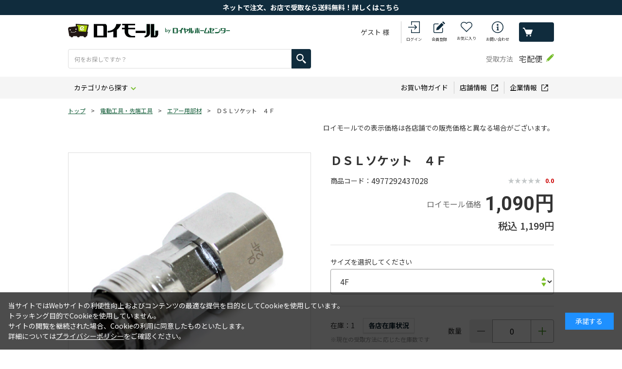

--- FILE ---
content_type: text/html; charset=utf-8
request_url: https://www3.roymall.jp/shop/g/grhc1-413130/
body_size: 23691
content:
<!DOCTYPE html>
<html data-browse-mode="P" lang="ja" >
<head>
<meta charset="UTF-8">
<title>ＤＳＬソケット　４Ｆ(4F): 電動工具・先端工具 | ロイヤルホームセンター公式オンラインストア「ロイモール」</title>
<link rel="canonical" href="https://www3.roymall.jphttps://www3.roymall.jp/shop/g/grhc1-413488/">


<meta name="description" content="「ロイモール」は、大和ハウスグループ・ロイヤルホームセンターが運営するオンラインショッピング通販サイトです。ＤＳＬソケット　４Ｆ(4F)豊富なＤＩＹ用品・作業服・園芸用品・生活用品・ペット用品まで7万点以上の充実の品揃えです。">
<meta name="keywords" content="ロイモール,ロイヤルホームセンター,HC,通販,DIY,工具,作業服,生活用品,園芸,ガーデニング,ペット用品,デニム作業着rhc1-413130,ＤＳＬソケット　４Ｆ,4F">

<meta name="wwwroot" content="" />
<meta name="rooturl" content="https://www3.roymall.jp" />
<meta name="shoprooturl" content="https://www3.roymall.jp/shop" />
<meta name="webfshoprooturl" content="https://mypage.royal-hc.co.jp/shop" />
<meta name="viewport" content="width=1200">
<link rel="stylesheet" type="text/css" href="https://ajax.googleapis.com/ajax/libs/jqueryui/1.13.1/themes/ui-lightness/jquery-ui.min.css">
<link rel="stylesheet" type="text/css" href="/css/sys/reset.css">
<link rel="stylesheet" type="text/css" href="/css/sys/base.css">
<link rel="stylesheet" type="text/css" href="/css/sys/block_icon_image.css">
<link rel="stylesheet" type="text/css" href="/css/sys/layout.css">

<link rel="stylesheet" type="text/css" href="/css/sys/base_form.css" >
<link rel="stylesheet" type="text/css" href="/css/sys/base_misc.css" >
<link rel="stylesheet" type="text/css" href="/css/sys/block_common.css" >
<link rel="stylesheet" type="text/css" href="/css/sys/block_customer.css?d=202403251400" >
<link rel="stylesheet" type="text/css" href="/css/sys/block_goods.css?d=202401111300" >
<link rel="stylesheet" type="text/css" href="/css/sys/block_order.css?d=202509161300" >
<link rel="stylesheet" type="text/css" href="/css/sys/block_misc.css" >
<link rel="stylesheet" type="text/css" href="/css/sys/block_store.css" >
<link rel="stylesheet" type="text/css" href="/css/sys/block_page_category.css" >
<link rel="stylesheet" type="text/css" href="/css/sys/block_page.css" >
<script src="https://ajax.googleapis.com/ajax/libs/jquery/3.5.1/jquery.min.js"></script>
<script src="https://ajax.googleapis.com/ajax/libs/jqueryui/1.13.1/jquery-ui.min.js"></script>
<script src="/lib/js.cookie.js" ></script>
<script src="/lib/jquery.balloon.js?d=202401231530" ></script>
<script src="/lib/goods/jquery.tile.min.js" ></script>
<script src="/lib/modernizr-custom.js" ></script>
<link rel="stylesheet" type="text/css" href="/lib/nouislider.min.css">
<script src="/lib/nouislider.min.js" ></script>
<script src="/js/sys/tmpl.js" ></script>
<script src="/js/sys/msg.js?d=202509161300" ></script>
<script src="/js/sys/sys.js" ></script>
<script src="/js/sys/common.js" ></script>
<script src="/js/sys/search_suggest.js" ></script>
<script src="/js/sys/ui.js?d=202401231530" ></script>
<script src="/js/sys/dmp_data_send.js" ></script>
<link type="text/css" rel="stylesheet" href="https://show.revico.jp/css/star.css">
<style>
	.revico-star .revico-star-block {
		transform: scale(0.85);
	}

	.revico-star .starability-result, .revico-multicomment-top .revico-starability-result {
		background-image: url('https://show.revico.jp/img/star_yellow.png');
	}
	
	.revico-star [data-rating="1.5"], .revico-star [data-rating="2.5"], 
	.revico-star [data-rating="3.5"], .revico-star [data-rating="4.5"] {
		background-image: url('https://show.revico.jp/img/star/star_half_yellow.png');
	}

	.revico-star .revico-star-block{
		justify-content: center;
	}
</style>

<!-- Google Tag Manager -->
<script>(function(w,d,s,l,i){w[l]=w[l]||[];w[l].push({'gtm.start':
new Date().getTime(),event:'gtm.js'});var f=d.getElementsByTagName(s)[0],
j=d.createElement(s),dl=l!='dataLayer'?'&l='+l:'';j.async=true;j.src=
'https://www.googletagmanager.com/gtm.js?id='+i+dl;f.parentNode.insertBefore(j,f);
})(window,document,'script','dataLayer','GTM-PT696P');</script>
<!-- End Google Tag Manager -->



	
	
	
	
		
			
				<link rel="stylesheet" type="text/css" href="https://fonts.googleapis.com/css2?family=Josefin+Sans:wght@400;500;700&amp;family=Roboto:wght@400;500;700&amp;family=Noto+Sans+JP:wght@400;500;700&amp;display=swap">
<link rel="stylesheet" type="text/css" href="/css/usr/base.css" media="all" onload="this.media='all'">
<link rel="stylesheet" type="text/css" href="/css/usr/layout.css?d=202402081300" media="all" onload="this.media='all'">
<link rel="stylesheet" type="text/css" href="/css/usr/block.css?d=202408210900" media="all" onload="this.media='all'">
<link rel="stylesheet" type="text/css" href="/css/usr/user.css?d=202509241300" media="all" onload="this.media='all'">
<script src="/js/usr/tmpl.js" defer=""></script>
<script src="/js/usr/msg.js" defer=""></script>
<script src="/js/usr/user.js?d=202509241300" defer=""></script>
<script src="/js/usr/customer.js?d=202503251400" defer></script>
<script src="/lib/lazysizes.min.js" defer=""></script>
<link rel="SHORTCUT ICON" href="/favicon.ico">
<script src="/js/usr/popfind_sort.js"></script>
<script src="/js/usr/popfind_mess.js"></script>
<script src="/js/usr/popfind_relatedkeywords.js"></script>
<script src="/js/usr/popfind_poplink3.js"></script>
<script src="/js/usr/popfind_kwranking.js"></script>
<script src="/js/usr/pc/popfind_show.js?d=202511261050"></script>

			
			
			<script class="revico-tracking" type="text/javascript" charset="utf-8" src="https://show.revico.jp/providejs/revico_tracking.js" data-revico-tenantid="54903aed-5030-4c62-8f8c-bb9a905e3599" defer></script>
			
		
	


	<script src="/js/usr/goods.js" defer></script>
	

<!-- etm meta -->
<meta property="etm:device" content="desktop" />
<meta property="etm:page_type" content="goods" />
<meta property="etm:cart_item" content="[]" />
<meta property="etm:attr" content="" />
<meta property="etm:goods_detail" content="" />
<meta property="etm:goods_keyword" content="[{&quot;goods&quot;:&quot;rhc1-413130&quot;,&quot;stock&quot;:&quot;1.5&quot;},{&quot;goods&quot;:&quot;rhc1-413130&quot;,&quot;stock&quot;:&quot;1/2&quot;},{&quot;goods&quot;:&quot;rhc1-413130&quot;,&quot;stock&quot;:&quot;10&quot;},{&quot;goods&quot;:&quot;rhc1-413130&quot;,&quot;stock&quot;:&quot;101&quot;},{&quot;goods&quot;:&quot;rhc1-413130&quot;,&quot;stock&quot;:&quot;12&quot;},{&quot;goods&quot;:&quot;rhc1-413130&quot;,&quot;stock&quot;:&quot;26&quot;},{&quot;goods&quot;:&quot;rhc1-413130&quot;,&quot;stock&quot;:&quot;4977292437028&quot;},{&quot;goods&quot;:&quot;rhc1-413130&quot;,&quot;stock&quot;:&quot;4f&quot;},{&quot;goods&quot;:&quot;rhc1-413130&quot;,&quot;stock&quot;:&quot;5m&quot;},{&quot;goods&quot;:&quot;rhc1-413130&quot;,&quot;stock&quot;:&quot;br&quot;},{&quot;goods&quot;:&quot;rhc1-413130&quot;,&quot;stock&quot;:&quot;dslソケット&quot;},{&quot;goods&quot;:&quot;rhc1-413130&quot;,&quot;stock&quot;:&quot;dslソケット 4f&quot;},{&quot;goods&quot;:&quot;rhc1-413130&quot;,&quot;stock&quot;:&quot;nb&quot;},{&quot;goods&quot;:&quot;rhc1-413130&quot;,&quot;stock&quot;:&quot;oリング&quot;},{&quot;goods&quot;:&quot;rhc1-413130&quot;,&quot;stock&quot;:&quot;rhc1413130&quot;},{&quot;goods&quot;:&quot;rhc1-413130&quot;,&quot;stock&quot;:&quot;rhc1-413130&quot;},{&quot;goods&quot;:&quot;rhc1-413130&quot;,&quot;stock&quot;:&quot;s-ol24f 071&quot;},{&quot;goods&quot;:&quot;rhc1-413130&quot;,&quot;stock&quot;:&quot;エア&quot;},{&quot;goods&quot;:&quot;rhc1-413130&quot;,&quot;stock&quot;:&quot;エアー&quot;},{&quot;goods&quot;:&quot;rhc1-413130&quot;,&quot;stock&quot;:&quot;エアー工具&quot;},{&quot;goods&quot;:&quot;rhc1-413130&quot;,&quot;stock&quot;:&quot;エアー用ジョイント&quot;},{&quot;goods&quot;:&quot;rhc1-413130&quot;,&quot;stock&quot;:&quot;エアー用部材&quot;},{&quot;goods&quot;:&quot;rhc1-413130&quot;,&quot;stock&quot;:&quot;サイズ&quot;},{&quot;goods&quot;:&quot;rhc1-413130&quot;,&quot;stock&quot;:&quot;ソケット&quot;},{&quot;goods&quot;:&quot;rhc1-413130&quot;,&quot;stock&quot;:&quot;プロ・diy館&quot;},{&quot;goods&quot;:&quot;rhc1-413130&quot;,&quot;stock&quot;:&quot;ベッセル&quot;},{&quot;goods&quot;:&quot;rhc1-413130&quot;,&quot;stock&quot;:&quot;ます&quot;},{&quot;goods&quot;:&quot;rhc1-413130&quot;,&quot;stock&quot;:&quot;りん&quot;},{&quot;goods&quot;:&quot;rhc1-413130&quot;,&quot;stock&quot;:&quot;リング&quot;},{&quot;goods&quot;:&quot;rhc1-413130&quot;,&quot;stock&quot;:&quot;ワン&quot;},{&quot;goods&quot;:&quot;rhc1-413130&quot;,&quot;stock&quot;:&quot;ワンタッチ&quot;},{&quot;goods&quot;:&quot;rhc1-413130&quot;,&quot;stock&quot;:&quot;圧力&quot;},{&quot;goods&quot;:&quot;rhc1-413130&quot;,&quot;stock&quot;:&quot;簡単&quot;},{&quot;goods&quot;:&quot;rhc1-413130&quot;,&quot;stock&quot;:&quot;空気&quot;},{&quot;goods&quot;:&quot;rhc1-413130&quot;,&quot;stock&quot;:&quot;軽量&quot;},{&quot;goods&quot;:&quot;rhc1-413130&quot;,&quot;stock&quot;:&quot;工具&quot;},{&quot;goods&quot;:&quot;rhc1-413130&quot;,&quot;stock&quot;:&quot;重量&quot;},{&quot;goods&quot;:&quot;rhc1-413130&quot;,&quot;stock&quot;:&quot;小型&quot;},{&quot;goods&quot;:&quot;rhc1-413130&quot;,&quot;stock&quot;:&quot;接続&quot;},{&quot;goods&quot;:&quot;rhc1-413130&quot;,&quot;stock&quot;:&quot;藤原産業&quot;},{&quot;goods&quot;:&quot;rhc1-413130&quot;,&quot;stock&quot;:&quot;藤原産業 株式会社&quot;},{&quot;goods&quot;:&quot;rhc1-413130&quot;,&quot;stock&quot;:&quot;藤原産業株式会社&quot;},{&quot;goods&quot;:&quot;rhc1-413130&quot;,&quot;stock&quot;:&quot;藤原産業㈱&quot;},{&quot;goods&quot;:&quot;rhc1-413130&quot;,&quot;stock&quot;:&quot;日本&quot;},{&quot;goods&quot;:&quot;rhc1-413130&quot;,&quot;stock&quot;:&quot;配管&quot;},{&quot;goods&quot;:&quot;rhc1-413130&quot;,&quot;stock&quot;:&quot;部材&quot;},{&quot;goods&quot;:&quot;rhc1-413130&quot;,&quot;stock&quot;:&quot;本体&quot;}]" />
<meta property="etm:goods_event" content="[]" />
<meta property="etm:goods_genre" content="[]" />

<script src="/js/sys/goods_ajax_cart.js" ></script>
<script src="/js/sys/goods_ajax_bookmark.js?d=202408271600" ></script>
<script src="/js/sys/goods_ajax_quickview.js" ></script>
<!-- Global site tag (gtag.js) - Google Analytics -->
<script async src="https://www.googletagmanager.com/gtag/js?id=G-WN9F8T538X"></script>
<script>
  window.dataLayer = window.dataLayer || [];
  function gtag(){dataLayer.push(arguments);}

  gtag('js', new Date());
  
  
  gtag('config', 'G-WN9F8T538X', { 'user_id': null });
  
</script>

<meta property="og:url" content="https://www3.roymall.jphttps://www3.roymall.jp/shop/g/grhc1-413130/">
<meta property="og:type" content="product">
<meta property="product:price:amount" content="1199">
<meta property="product:price:currency" content="JPY">
<meta property="product:product_link" content="https://www3.roymall.jphttps://www3.roymall.jp/shop/g/grhc1-413130/">
<meta property="og:title" content="ＤＳＬソケット　４Ｆ(4F): 電動工具・先端工具 | ロイヤルホームセンター公式オンラインストア「ロイモール」">
<meta property="og:description" content="「ロイモール」は、大和ハウスグループ・ロイヤルホームセンターが運営するオンラインショッピング通販サイトです。ＤＳＬソケット　４Ｆ(4F)豊富なＤＩＹ用品・作業服・園芸用品・生活用品・ペット用品まで7万点以上の充実の品揃えです。">

<meta property="og:image" content="https://www3.roymall.jp/img/goods/L/t010000232112.jpg">







                              <script>!function(e){var n="https://s.go-mpulse.net/boomerang/";if("False"=="True")e.BOOMR_config=e.BOOMR_config||{},e.BOOMR_config.PageParams=e.BOOMR_config.PageParams||{},e.BOOMR_config.PageParams.pci=!0,n="https://s2.go-mpulse.net/boomerang/";if(window.BOOMR_API_key="TK3A8-H9JX3-RRDPW-JEKMH-7B98D",function(){function e(){if(!o){var e=document.createElement("script");e.id="boomr-scr-as",e.src=window.BOOMR.url,e.async=!0,i.parentNode.appendChild(e),o=!0}}function t(e){o=!0;var n,t,a,r,d=document,O=window;if(window.BOOMR.snippetMethod=e?"if":"i",t=function(e,n){var t=d.createElement("script");t.id=n||"boomr-if-as",t.src=window.BOOMR.url,BOOMR_lstart=(new Date).getTime(),e=e||d.body,e.appendChild(t)},!window.addEventListener&&window.attachEvent&&navigator.userAgent.match(/MSIE [67]\./))return window.BOOMR.snippetMethod="s",void t(i.parentNode,"boomr-async");a=document.createElement("IFRAME"),a.src="about:blank",a.title="",a.role="presentation",a.loading="eager",r=(a.frameElement||a).style,r.width=0,r.height=0,r.border=0,r.display="none",i.parentNode.appendChild(a);try{O=a.contentWindow,d=O.document.open()}catch(_){n=document.domain,a.src="javascript:var d=document.open();d.domain='"+n+"';void(0);",O=a.contentWindow,d=O.document.open()}if(n)d._boomrl=function(){this.domain=n,t()},d.write("<bo"+"dy onload='document._boomrl();'>");else if(O._boomrl=function(){t()},O.addEventListener)O.addEventListener("load",O._boomrl,!1);else if(O.attachEvent)O.attachEvent("onload",O._boomrl);d.close()}function a(e){window.BOOMR_onload=e&&e.timeStamp||(new Date).getTime()}if(!window.BOOMR||!window.BOOMR.version&&!window.BOOMR.snippetExecuted){window.BOOMR=window.BOOMR||{},window.BOOMR.snippetStart=(new Date).getTime(),window.BOOMR.snippetExecuted=!0,window.BOOMR.snippetVersion=12,window.BOOMR.url=n+"TK3A8-H9JX3-RRDPW-JEKMH-7B98D";var i=document.currentScript||document.getElementsByTagName("script")[0],o=!1,r=document.createElement("link");if(r.relList&&"function"==typeof r.relList.supports&&r.relList.supports("preload")&&"as"in r)window.BOOMR.snippetMethod="p",r.href=window.BOOMR.url,r.rel="preload",r.as="script",r.addEventListener("load",e),r.addEventListener("error",function(){t(!0)}),setTimeout(function(){if(!o)t(!0)},3e3),BOOMR_lstart=(new Date).getTime(),i.parentNode.appendChild(r);else t(!1);if(window.addEventListener)window.addEventListener("load",a,!1);else if(window.attachEvent)window.attachEvent("onload",a)}}(),"".length>0)if(e&&"performance"in e&&e.performance&&"function"==typeof e.performance.setResourceTimingBufferSize)e.performance.setResourceTimingBufferSize();!function(){if(BOOMR=e.BOOMR||{},BOOMR.plugins=BOOMR.plugins||{},!BOOMR.plugins.AK){var n=""=="true"?1:0,t="",a="ck63yoqxzvm3g2lsvfba-f-184b6a9cc-clientnsv4-s.akamaihd.net",i="false"=="true"?2:1,o={"ak.v":"39","ak.cp":"588092","ak.ai":parseInt("390884",10),"ak.ol":"0","ak.cr":9,"ak.ipv":4,"ak.proto":"http/1.1","ak.rid":"14e7a8b0","ak.r":38938,"ak.a2":n,"ak.m":"b","ak.n":"essl","ak.bpcip":"18.189.188.0","ak.cport":34656,"ak.gh":"23.55.170.193","ak.quicv":"","ak.tlsv":"tls1.3","ak.0rtt":"","ak.0rtt.ed":"","ak.csrc":"-","ak.acc":"bbr","ak.t":"1769122114","ak.ak":"hOBiQwZUYzCg5VSAfCLimQ==o/pzIv1hwRwakrIuVE6UV7x8Ek+mdj+Fmh2ASuLFjWcrNwIaK6s8VrUfdasLzsatQBJkCTE2Su2Az/qn6O+K4lnVhI4xjcqoI0E8Ay4GairH+5WYswlQJ7waMbQjhKLaEcRoLhI+JpQf6B20ESvIT9qBLUJczfA71qV24Mmk9jfxnAaS/jATQ66hoBzov4lLWoJR+uBEKsrkB2vPLI6nETeC+LboaXpJRZPY0pf5j8XErg8Umf/Z8/14txdxYaJZARRMXfy2ES7TpWis9qSQEcjAcn8Ll0DcZQfvMFV2xa9jH9Rs9/gheC8Z8au2EaITMw10EVRlSrCs3VNPZ1Z7Lu1/O8n7jrC0GQBB7pELk1AjwxCH0Dx+VYpfWUIR//t+8f2J6V3rzClAhvC44yjdDMn1KRPDjkTtxBNyJIOWRM4=","ak.pv":"18","ak.dpoabenc":"","ak.tf":i};if(""!==t)o["ak.ruds"]=t;var r={i:!1,av:function(n){var t="http.initiator";if(n&&(!n[t]||"spa_hard"===n[t]))o["ak.feo"]=void 0!==e.aFeoApplied?1:0,BOOMR.addVar(o)},rv:function(){var e=["ak.bpcip","ak.cport","ak.cr","ak.csrc","ak.gh","ak.ipv","ak.m","ak.n","ak.ol","ak.proto","ak.quicv","ak.tlsv","ak.0rtt","ak.0rtt.ed","ak.r","ak.acc","ak.t","ak.tf"];BOOMR.removeVar(e)}};BOOMR.plugins.AK={akVars:o,akDNSPreFetchDomain:a,init:function(){if(!r.i){var e=BOOMR.subscribe;e("before_beacon",r.av,null,null),e("onbeacon",r.rv,null,null),r.i=!0}return this},is_complete:function(){return!0}}}}()}(window);</script></head>
<body class="page-goods" 

		

>

<!-- Google Tag Manager (noscript) -->
<noscript><iframe src="https://www.googletagmanager.com/ns.html?id=GTM-PT696P"
height="0" width="0" style="display:none;visibility:hidden"></iframe></noscript>
<!-- End Google Tag Manager (noscript) -->



<div id="fb-root"></div>
<script>(function(d, s, id) {
  var js, fjs = d.getElementsByTagName(s)[0];
  if (d.getElementById(id)) return;
  js = d.createElement(s); js.id = id;
  js.src = "//connect.facebook.net/ja_JP/sdk.js#xfbml=1&version=v2.3";
  fjs.parentNode.insertBefore(js, fjs);
}(document, 'script', 'facebook-jssdk'));
</script>

<div class="wrapper">
	
		
		
			
					
						<header id="header" class="pane-header">
  <div class="block-header-info-frame">
<div align="center">
      <div class="block-header-info"><a href="/shop/e/etentouketori/"><font color="#ffffff">ネットで注文、お店で受取なら送料無料！詳しくはこちら</font></a></div>
    </div>
  </div>
  <div class="container">
    <h1 class="block-header-logo">
      <a class="block-header-logo--link" href="https://www3.roymall.jp/shop/"><img class="block-header-logo--img lazyloaded" alt="ロイモール byロイヤルホームセンター" src="/img/share/logo.png" data-src="/img/share/sitelogo.png"></a>
    </h1>
    <div id="search_view">
      <div class="block-global-search">
        <form name="frmSearch" method="get" action="https://www3.roymall.jp/shop/goods/search.aspx">
          <input type="hidden" name="search" value="x">
          <button class="block-global-search--submit btn btn-default" type="submit" tabindex="1" name="search" value="search"></button>
          <input class="block-global-search--keyword" type="text" value="" tabindex="1" id="keyword" placeholder="何をお探しですか？" title="商品を検索する" name="keyword" data-suggest-submit="off" autocomplete="off">
        </form>
      </div>
      <!-- <div class="block-global-search-inner">
        <div class="block-header-search-tags">
          <div class="block-header-search--close">
            <button class="block-header-search--close-button" type="button">閉じる</button>
          </div>
          <dl>
            <dt>注目ワード</dt>
            <dd>
              <ul class="block-global-search-tags-list">
                <li><a href="https://www3.roymall.jp/shop/e/eh-toriok/">合板</a></li>
                <li><a href="https://www3.roymall.jp/shop/e/ekonpo/">ダンボール</a></li>
                <li><a href="https://www3.roymall.jp/shop/e/ecurtain1/">カーテン</a></li>
                <li><a href="https://www3.roymall.jp/shop/e/ebohan/">防犯</a></li>
                <li><a href="https://www3.roymall.jp/shop/e/ebosai01/">防災</a></li>
                <li><a href="https://www3.roymall.jp/shop/e/ewagenya/">WAGENYA</a></li>
                <li><a href="https://www3.roymall.jp/shop/e/ebartle/">バートル</a></li>
                <li><a href="https://www3.roymall.jp/shop/e/eh-pro/">プロ向け</a></li>
              </ul>
            </dd>
          </dl>
        </div>
        <div class="block-header-search--link">
          <a href="https://www3.roymall.jp/shop/c/c0/">カテゴリからさがす</a>
        </div>
        <div class="block-header-search--link">
          <a href="https://www3.roymall.jp/shop/e/escene01/">園芸・お庭</a>
          <a href="https://www3.roymall.jp/shop/e/escene02/">DIY・工具・木材</a>
          <a href="https://www3.roymall.jp/shop/e/escene03/">資材・住宅設備</a><br>
          <a href="https://www3.roymall.jp/shop/e/escene04/">暮らし</a>
          <a href="https://www3.roymall.jp/shop/e/escene05/">ペット</a>
          <a href="https://www3.roymall.jp/shop/e/eh-pro/">プロ向け用品</a>
        </div>
      </div> -->
    </div>
    <div class="block-headernav">
      <div class="block-headernav--name">ゲスト 様</div>
      <ul class="block-headernav--item-list">
        <li class="block-headernav--item-login">
          <a href="https://mypage.royal-hc.co.jp/shop/customer/customer_login.aspx">ログイン</a>
        </li>
        <li class="block-headernav--item-signin">
          <a href="https://mypage.royal-hc.co.jp/shop/customer/entry.aspx">会員登録</a>
        </li>
        <li class="block-headernav--item-boookmark">
          <a href="https://mypage.royal-hc.co.jp/shop/customer/bookmark.aspx">お気に入り</a>
        </li>
        <li class="block-headernav--item-support">
          <a href="https://mypage.royal-hc.co.jp/shop/contact/contact.aspx">お問い合わせ</a>
        </li>
        <li class="block-headernav--item-cart">
          <a href="https://www3.roymall.jp/shop/cart/cart.aspx">
            <span class="block-headernav--cart-count js-cart-count"></span>
            買い物かご
          </a>
        </li>
      </ul>
    </div>
    <div class="block-header-receive action-tooltip">
      <div class="block-header-receive--title">受取方法</div>
      <div class="block-header-receive--data">宅配便</div>
        <div class="action-tooltip--text"><div><a href="https://mypage.royal-hc.co.jp/shop/customer/customer_login.aspx">ログイン</a>いただくと、受取方法を<br>変更することができます</div></div>
        <div class="action-tooltip--trigger"><img src="/img/share/icon_tooltip.png" alt=""></div>
    </div>
  </div>
</header>
					
					
					
						<nav class="pane-globalnav">
  <div class="container">
    <div class="block-globalnav">
      <ul class="block-globalnav--item-list">
        <li class="js-animation-megamenu-hover">
          <a class="block-globalnav--item-link" href="https://www3.roymall.jp/shop/c/c0/">カテゴリから探す</a>
          <div class="block-globalnav-menu js-submenu-hover block-globalnav-category">
            <div class="block-globalnav-menu--item-frame">
              <div class="block-globalnav-menu--item-frame-inner">
                <div class="block-globalnav-menu--item">
                  <a class="block-globalnav-menu--item-link" href="/shop/c/c01">
                    園芸資材
                  </a>
                  <div class="dynamic-category" data-category="c01">
                    <div class="block-globalnav-menu--item-label">
                      <div class="block-globalnav-menu--item-image"><img class="lazyload" alt="園芸資材" src="/img/usr/lazyloading.png" data-src="/img/share/01.jpg"></div>
                      <div class="block-globalnav-menu--item-text">園芸資材</div>
                    </div>
                    <ul class="block-dynamic-category--body">
                      <li class="block-dynamic-category--row">
                        <a href="/shop/c/c0100/">
                          <span>ジョウロ・水差し</span>
                        </a>
                      </li>
                      <li><a href="/shop/c/c0102/">生花用品・花瓶</a></li>
                      <li><a href="/shop/c/c0104/">散水ホース</a></li>
                      <li><a href="/shop/c/c0106/">園芸用鋏</a></li>
                      <li><a href="/shop/c/c0108/">スコップ・ショベル</a></li>
                      <li><a href="/shop/c/c0109/">ガーデン手袋・エプロン</a></li>
                      <li><a href="/shop/c/c0110/">土農工具</a></li>
                      <li><a href="/shop/c/c0112/">外部清掃用品</a></li>
                      <li><a href="/shop/c/c0114/">堆肥づくり用品・コンポスト</a></li>
                      <li><a href="/shop/c/c0116/">芝刈機・ヘッジトリマー</a></li>
                      <li><a href="/shop/c/c0118/">刈払機・グラストリマー</a></li>
                      <li><a href="/shop/c/c0120/">プーリー・Ｖベルト</a></li>
                      <li><a href="/shop/c/c0122/">耕運機・運搬機</a></li>
                      <li><a href="/shop/c/c0124/">水中ポンプ</a></li>
                      <li><a href="/shop/c/c0126/">潅水用品・ローリータンク</a></li>
                      <li><a href="/shop/c/c0128/">縄・紐</a></li>
                      <li><a href="/shop/c/c0130/">収穫・貯蔵用品</a></li>
                      <li><a href="/shop/c/c0132/">花壇材</a></li>
                      <li><a href="/shop/c/c0134/">フラワースタンド</a></li>
                      <li><a href="/shop/c/c0136/">ラティスフェンス</a></li>
                      <li><a href="/shop/c/c0138/">竹製品・杭</a></li>
                      <li><a href="/shop/c/c0140/">デッキ・縁台</a></li>
                      <li><a href="/shop/c/c0142/">ガーデンライト</a></li>
                      <li><a href="/shop/c/c0144/">ガーデンファニチャー</a></li>
                      <li><a href="/shop/c/c0146/">庭造り用品</a></li>
                      <li><a href="/shop/c/c0148/">レンガ</a></li>
                      <li><a href="/shop/c/c0150/">敷石</a></li>
                      <li><a href="/shop/c/c0152/">敷砂利</a></li>
                      <li><a href="/shop/c/c0154/">物置・収納庫・宅配ボックス</a></li>
                      <li><a href="/shop/c/c0158/">七輪・薪ストーブ</a></li>
                      <li><a href="/shop/c/c0160/">除雪用品</a></li>
                      <li><a href="/shop/c/c0162/">保温・育苗用品</a></li>
                    </ul>
                  </div>
                </div>
                <div class="block-globalnav-menu--item">
                  <a class="block-globalnav-menu--item-link" href="/shop/c/c03">
                    <div class="block-globalnav-menu--item-text">鉢・土・肥料</div>
                  </a>
                  <div class="dynamic-category" data-category="c03">
                    <div class="block-globalnav-menu--item-label">
                      <div class="block-globalnav-menu--item-image"><img class="lazyload" alt="鉢・土・肥料" src="/img/usr/lazyloading.png" data-src="/img/share/03.jpg"></div>
                      <div class="block-globalnav-menu--item-text">鉢・土・肥料</div>
                    </div>
                    <ul class="block-dynamic-category--body">
                      <li><a href="/shop/c/c0300/">園芸用土・水苔</a></li>
                      <li><a href="/shop/c/c0302/">粒状・粉末肥料</a></li>
                      <li><a href="/shop/c/c0304/">液体肥料・活力剤</a></li>
                      <li><a href="/shop/c/c0306/">園芸用殺虫剤</a></li>
                      <li><a href="/shop/c/c0308/">殺菌剤・ホルモン剤</a></li>
                      <li><a href="/shop/c/c0310/">噴霧機</a></li>
                      <li><a href="/shop/c/c0312/">除草剤</a></li>
                      <li><a href="/shop/c/c0314/">忌避剤・防獣用品</a></li>
                      <li><a href="/shop/c/c0316/">プラスチック鉢</a></li>
                      <li><a href="/shop/c/c0318/">プランター</a></li>
                      <li><a href="/shop/c/c0320/">陶器鉢・テラコッタ</a></li>
                      <li><a href="/shop/c/c0322/">ハンギングポット</a></li>
                      <li><a href="/shop/c/c0324/">支柱・トレリス</a></li>
                      <li><a href="/shop/c/c0326/">園芸ネット・結束タイ</a></li>
                      <li><a href="/shop/c/c0330/">ボトルフラワー・造花・正月飾り</a></li>
                      <li><a href="/shop/c/c0334/">種・球根</a></li>
                      <li><a href="/shop/c/c0336/">観葉植物</a></li>
                    </ul>
                  </div>
                </div>
                <div class="block-globalnav-menu--item">
                  <a class="block-globalnav-menu--item-link" href="/shop/c/c05">
                    <div class="block-globalnav-menu--item-text">建築資材</div>
                  </a>
                  <div class="dynamic-category" data-category="c05">
                    <div class="block-globalnav-menu--item-label">
                      <div class="block-globalnav-menu--item-image"><img class="lazyload" alt="建築資材" src="/img/usr/lazyloading.png" data-src="/img/share/05.jpg"></div>
                      <div class="block-globalnav-menu--item-text">建築資材</div>
                    </div>
                    <ul class="block-dynamic-category--body">
                      <li><a href="/shop/c/c0500/">合板</a></li>
                      <li><a href="/shop/c/c0502/">カット合板</a></li>
                      <li><a href="/shop/c/c0504/">サイディング材</a></li>
                      <li><a href="/shop/c/c0506/">断熱材</a></li>
                      <li><a href="/shop/c/c0508/">コンパネ</a></li>
                      <li><a href="/shop/c/c0510/">石膏ボード</a></li>
                      <li><a href="/shop/c/c0512/">ケイカル板</a></li>
                      <li><a href="/shop/c/c0514/">天井材</a></li>
                      <li><a href="/shop/c/c0516/">プラダン</a></li>
                      <li><a href="/shop/c/c0518/">単管部材</a></li>
                      <li><a href="/shop/c/c0520/">足場板・チェーン</a></li>
                      <li><a href="/shop/c/c0524/">角パイプ・平鋼</a></li>
                      <li><a href="/shop/c/c0526/">鉄筋・ワイヤーメッシュ</a></li>
                      <li><a href="/shop/c/c0528/">型枠材料</a></li>
                      <li><a href="/shop/c/c0530/">軽鉄下地材料</a></li>
                      <li><a href="/shop/c/c0532/">束石</a></li>
                      <li><a href="/shop/c/c0534/">フェンス基礎用ブロック</a></li>
                      <li><a href="/shop/c/c0536/">コンクリート境界杭・ブロック</a></li>
                      <li><a href="/shop/c/c0538/">化粧ブロック</a></li>
                      <li><a href="/shop/c/c0540/">インターロッキング</a></li>
                      <li><a href="/shop/c/c0542/">Ｕ字溝・グレーチング</a></li>
                      <li><a href="/shop/c/c0544/">架橋ポリエチレン管</a></li>
                      <li><a href="/shop/c/c0546/">枡</a></li>
                      <li><a href="/shop/c/c0548/">雨樋</a></li>
                      <li><a href="/shop/c/c0550/">再生管・ボイド管</a></li>
                      <li><a href="/shop/c/c0552/">波板</a></li>
                      <li><a href="/shop/c/c0554/">屋根材</a></li>
                      <li><a href="/shop/c/c0556/">脚立・梯子</a></li>
                      <li><a href="/shop/c/c0558/">台車・一輪車</a></li>
                      <li><a href="/shop/c/c0562/">コーン・現場用品</a></li>
                      <li><a href="/shop/c/c0564/">粘着テープ</a></li>
                      <li><a href="/shop/c/c0566/">セメント・砂</a></li>
                      <li><a href="/shop/c/c0568/">家庭用セメント</a></li>
                      <li><a href="/shop/c/c0570/">建築用両面テープ</a></li>
                      <li><a href="/shop/c/c0572/">フェンス</a></li>
                      <li><a href="/shop/c/c0574/">水栓柱・継手</a></li>
                      <li><a href="/shop/c/c0576/">養生・透湿シート</a></li>
                      <li><a href="/shop/c/c0578/">駐車ポール・ミラー</a></li>
                      <li><a href="/shop/c/c0580/">大型ゴミ箱</a></li>
                      <li><a href="/shop/c/c0582/">外部用流し台</a></li>

                    </ul>
                  </div>
                </div>
                <div class="block-globalnav-menu--item">
                  <a class="block-globalnav-menu--item-link" href="/shop/c/c07">
                    <div class="block-globalnav-menu--item-text">内装資材・木材</div>
                  </a>
                  <div class="dynamic-category" data-category="c07">
                    <div class="block-globalnav-menu--item-label">
                      <div class="block-globalnav-menu--item-image"><img class="lazyload" alt="内装資材・木材" src="/img/usr/lazyloading.png" data-src="/img/share/07.jpg"></div>
                      <div class="block-globalnav-menu--item-text">内装資材・木材</div>
                    </div>
                    <ul class="block-dynamic-category--body">
                      <li><a href="/shop/c/c0700/">集成材</a></li>
                      <li><a href="/shop/c/c0702/">棚板</a></li>
                      <li><a href="/shop/c/c0704/">SPF・ホワイトウッド材</a></li>
                      <li><a href="/shop/c/c0706/">杉・桧・赤松</a></li>
                      <li><a href="/shop/c/c0708/">栂材</a></li>
                      <li><a href="/shop/c/c0710/">巾木・への字・造作木材</a></li>
                      <li><a href="/shop/c/c0712/">荒材</a></li>
                      <li><a href="/shop/c/c0714/">間柱</a></li>
                      <li><a href="/shop/c/c0718/">工作木材</a></li>
                      <li><a href="/shop/c/c0722/">スチロールブロック</a></li>
                      <li><a href="/shop/c/c0724/">コルク材</a></li>
                      <li><a href="/shop/c/c0726/">アルミ・ステンレス材料</a></li>
                      <li><a href="/shop/c/c0728/">塩ビ・アクリル平板</a></li>
                      <li><a href="/shop/c/c0732/">パネル材</a></li>
                      <li><a href="/shop/c/c0734/">手すり材</a></li>
                      <li><a href="/shop/c/c0736/">サッシ・網戸</a></li>
                      <li><a href="/shop/c/c0738/">室内ドア</a></li>
                      <li><a href="/shop/c/c0742/">内装タイル・目地材</a></li>
                      <li><a href="/shop/c/c0744/">床用プラスチックタイル</a></li>
                      <li><a href="/shop/c/c0746/">フロア材</a></li>
                      <li><a href="/shop/c/c0748/">タイルカーペット</a></li>
                      <li><a href="/shop/c/c0750/">床下収納・調室剤</a></li>
                      <li><a href="/shop/c/c0752/">ジョイント床材</a></li>
                      <li><a href="/shop/c/c0754/">クッションフロア</a></li>
                      <li><a href="/shop/c/c0756/">人工芝</a></li>
                      <li><a href="/shop/c/c0758/">障子・襖紙</a></li>
                      <li><a href="/shop/c/c0760/">壁紙</a></li>
                      <li><a href="/shop/c/c0762/">粘着窓用シート</a></li>
                      <li><a href="/shop/c/c0764/">壁・床張り替え道具・のり</a></li>
                      <li><a href="/shop/c/c0766/">神棚</a></li>

                    </ul>
                  </div>
                </div>
                <div class="block-globalnav-menu--item">
                  <a class="block-globalnav-menu--item-link" href="/shop/c/c09">
                    <div class="block-globalnav-menu--item-text">電動工具・先端工具</div>
                  </a>
                  <div class="dynamic-category" data-category="c09">
                    <div class="block-globalnav-menu--item-label">
                      <div class="block-globalnav-menu--item-image"><img class="lazyload" alt="電動工具・先端工具" src="/img/usr/lazyloading.png" data-src="/img/share/09.jpg"></div>
                      <div class="block-globalnav-menu--item-text">電動工具・先端工具</div>
                    </div>
                    <ul class="block-dynamic-category--body">
                      <li><a href="/shop/c/c0900/">インパクトドライバー</a></li>
                      <li><a href="/shop/c/c0902/">ドリルドライバー</a></li>
                      <li><a href="/shop/c/c0904/">電気ドリル</a></li>
                      <li><a href="/shop/c/c0906/">丸のこ・ジグソー</a></li>
                      <li><a href="/shop/c/c0908/">電気サンダー・カンナ</a></li>
                      <li><a href="/shop/c/c0910/">トリマールーター</a></li>
                      <li><a href="/shop/c/c0912/">グラインダー</a></li>
                      <li><a href="/shop/c/c0914/">チェーンソー</a></li>
                      <li><a href="/shop/c/c0916/">切断機</a></li>
                      <li><a href="/shop/c/c0918/">溶接機</a></li>
                      <li><a href="/shop/c/c0920/">発電機</a></li>
                      <li><a href="/shop/c/c0924/">昇圧器・変圧器</a></li>
                      <li><a href="/shop/c/c0926/">電動清掃工具</a></li>
                      <li><a href="/shop/c/c0928/">精密測定機器・下地センサー</a></li>
                      <li><a href="/shop/c/c0930/">エアー工具</a></li>
                      <li><a href="/shop/c/c0932/">エアー用部材</a></li>
                      <li><a href="/shop/c/c0934/">工場扇・スポットエアコン</a></li>
                      <li><a href="/shop/c/c0936/">投光器・延長コード</a></li>
                      <li><a href="/shop/c/c0938/">ドライバービット</a></li>
                      <li><a href="/shop/c/c0940/">鉄工ドリル</a></li>
                      <li><a href="/shop/c/c0942/">ホールソー・タップ</a></li>
                      <li><a href="/shop/c/c0944/">コンクリート用ドリル</a></li>
                      <li><a href="/shop/c/c0946/">木工用ドリル</a></li>
                      <li><a href="/shop/c/c0948/">その他先端工具</a></li>
                      <li><a href="/shop/c/c0950/">グラインダー用砥石・部材</a></li>
                      <li><a href="/shop/c/c0952/">切断工具用ブレード</a></li>

                    </ul>
                  </div>
                </div>
                <div class="block-globalnav-menu--item">
                  <a class="block-globalnav-menu--item-link" href="/shop/c/c11">
                    <div class="block-globalnav-menu--item-text">手工具・その他工具</div>
                  </a>
                  <div class="dynamic-category" data-category="c11">
                    <div class="block-globalnav-menu--item-label">
                      <div class="block-globalnav-menu--item-image"><img class="lazyload" alt="手工具・その他工具" src="/img/usr/lazyloading.png" data-src="/img/share/11.jpg"></div>
                      <div class="block-globalnav-menu--item-text">手工具・その他工具</div>
                    </div>
                    <ul class="block-dynamic-category--body">
                      <li><a href="/shop/c/c1100/">ペンチ・ニッパー</a></li>
                      <li><a href="/shop/c/c1102/">電設・配管工具</a></li>
                      <li><a href="/shop/c/c1104/">クランプ</a></li>
                      <li><a href="/shop/c/c1106/">ハトメ・リベッター</a></li>
                      <li><a href="/shop/c/c1108/">スパナ・レンチ</a></li>
                      <li><a href="/shop/c/c1110/">カッターナイフ・金切鋏</a></li>
                      <li><a href="/shop/c/c1112/">ドライバー</a></li>
                      <li><a href="/shop/c/c1114/">ハンダ・トーチ・ピンセット</a></li>
                      <li><a href="/shop/c/c1116/">鋸・のみ・かんな</a></li>
                      <li><a href="/shop/c/c1118/">ハンマー・バール</a></li>
                      <li><a href="/shop/c/c1120/">やすり・砥石・スクレイパー</a></li>
                      <li><a href="/shop/c/c1122/">左官用具</a></li>
                      <li><a href="/shop/c/c1124/">潤滑油・工業用油</a></li>
                      <li><a href="/shop/c/c1126/">吊り下げ道具</a></li>
                      <li><a href="/shop/c/c1128/">安全保護具</a></li>
                      <li><a href="/shop/c/c1130/">作業台</a></li>
                      <li><a href="/shop/c/c1132/">工具箱</a></li>
                      <li><a href="/shop/c/c1134/">コンテナボックス</a></li>
                      <li><a href="/shop/c/c1136/">コンベックス・メジャー</a></li>
                      <li><a href="/shop/c/c1138/">温度計・ルーペ</a></li>
                      <li><a href="/shop/c/c1140/">現場測定具</a></li>
                      <li><a href="/shop/c/c1142/">下げ振り・墨坪</a></li>

                    </ul>
                  </div>
                </div>
                <div class="block-globalnav-menu--item">
                  <a class="block-globalnav-menu--item-link" href="/shop/c/c13">
                    <div class="block-globalnav-menu--item-text">塗料・充填・接着剤</div>
                  </a>
                  <div class="dynamic-category" data-category="c13">
                    <div class="block-globalnav-menu--item-label">
                      <div class="block-globalnav-menu--item-image"><img class="lazyload" alt="塗料・充填・接着剤" src="/img/usr/lazyloading.png" data-src="/img/share/13.jpg"></div>
                      <div class="block-globalnav-menu--item-text">塗料・充填・接着剤</div>
                    </div>
                    <ul class="block-dynamic-category--body">
                      <li><a href="/shop/c/c1302/">多用途塗料</a></li>
                      <li><a href="/shop/c/c1304/">鉄部用塗料</a></li>
                      <li><a href="/shop/c/c1306/">ニス</a></li>
                      <li><a href="/shop/c/c1308/">木材用防腐・防虫塗料</a></li>
                      <li><a href="/shop/c/c1310/">スプレー・ホビー用塗料</a></li>
                      <li><a href="/shop/c/c1312/">屋根用塗料</a></li>
                      <li><a href="/shop/c/c1314/">コンクリート・床用塗料</a></li>
                      <li><a href="/shop/c/c1316/">薄め液・ラッカーシンナー</a></li>
                      <li><a href="/shop/c/c1320/">接着剤</a></li>
                      <li><a href="/shop/c/c1322/">充填剤</a></li>
                      <li><a href="/shop/c/c1324/">FRP用品</a></li>
                      <li><a href="/shop/c/c1326/">直送塗料</a></li>
                      <li><a href="/shop/c/c1328/">ケレン作業（ヘラ・ブラシ）</a></li>
                      <li><a href="/shop/c/c1330/">刷毛・ローラー容器</a></li>
                      <li><a href="/shop/c/c1332/">刷毛</a></li>
                      <li><a href="/shop/c/c1334/">ローラー</a></li>
                      <li><a href="/shop/c/c1336/">養生用品（マスキング・マスカー・養生シート）</a></li>

                    </ul>
                  </div>
                </div>
                <div class="block-globalnav-menu--item">
                  <a class="block-globalnav-menu--item-link" href="/shop/c/c15">
                    <div class="block-globalnav-menu--item-text">作業衣料・現場用品</div>
                  </a>
                  <div class="dynamic-category" data-category="c15">
                    <div class="block-globalnav-menu--item-label">
                      <div class="block-globalnav-menu--item-image"><img class="lazyload" alt="作業衣料・現場用品" src="/img/usr/lazyloading.png" data-src="/img/share/15.jpg"></div>
                      <div class="block-globalnav-menu--item-text">作業衣料・現場用品</div>
                    </div>
                    <ul class="block-dynamic-category--body">
                      <li><a href="/shop/c/c1501/">ポロシャツ</a></li>
                      <li><a href="/shop/c/c1504/">作業つなぎ</a></li>
                      <li><a href="/shop/c/c1512/">肌着・タオル</a></li>
                      <li><a href="/shop/c/c1516/">作業用エプロン</a></li>
                      <li><a href="/shop/c/c1517/">ハーネス</a></li>
                      <li><a href="/shop/c/c1518/">腰袋</a></li>
                      <li><a href="/shop/c/c1519/">ヘルメット</a></li>
                      <li><a href="/shop/c/c1520/">帽子・ベルト</a></li>
                      <li><a href="/shop/c/c1522/">軍手</a></li>
                      <li><a href="/shop/c/c1524/">ビニール・ゴム手袋</a></li>
                      <li><a href="/shop/c/c1526/">皮手袋</a></li>
                      <li><a href="/shop/c/c1528/">靴下</a></li>
                      <li><a href="/shop/c/c1530/">作業靴</a></li>
                      <li><a href="/shop/c/c1532/">安全靴・セーフティーシューズ</a></li>
                      <li><a href="/shop/c/c1534/">地下足袋</a></li>
                      <li><a href="/shop/c/c1536/">合羽</a></li>
                      <li><a href="/shop/c/c1538/">長靴</a></li>
                      <li><a href="/shop/c/c1540/">革靴・スニーカー</a></li>
                      <li><a href="/shop/c/c1542/">トラック・防炎シート</a></li>
                      <li><a href="/shop/c/c1544/">作業ロープ</a></li>
                      <li><a href="/shop/c/c1546/">土のう袋</a></li>
                      <li><a href="/shop/c/c1552/">Ｔシャツ</a></li>
                      <li><a href="/shop/c/c1554/">シャツ</a></li>
                      <li><a href="/shop/c/c1560/">ブルゾン</a></li>
                      <li><a href="/shop/c/c1562/">ジャケット</a></li>
                      <li><a href="/shop/c/c1564/">ジップアップ・その他作業上着</a></li>
                      <li><a href="/shop/c/c1570/">カーゴパンツ</a></li>
                      <li><a href="/shop/c/c1572/">スラックス</a></li>
                      <li><a href="/shop/c/c1573/">ニッカ</a></li>
                      <li><a href="/shop/c/c1574/">チノパンツ・その他作業ズボン</a></li>
                      <li><a href="/shop/c/c1580/">防寒コート・ジャケット・ダウン</a></li>
                      <li><a href="/shop/c/c1582/">ベスト・防寒ベスト</a></li>
                      <li><a href="/shop/c/c1584/">コンプレッション・インナー</a></li>
                      <li><a href="/shop/c/c1586/">ファン付き作業服</a></li>

                    </ul>
                  </div>
                </div>
                <div class="block-globalnav-menu--item">
                  <a class="block-globalnav-menu--item-link" href="/shop/c/c17">
                    <div class="block-globalnav-menu--item-text">建築金物・家具金物・フック</div>
                  </a>
                  <div class="dynamic-category" data-category="c17">
                    <div class="block-globalnav-menu--item-label">
                      <div class="block-globalnav-menu--item-image"><img class="lazyload" alt="建築金物・家具金物・フック" src="/img/usr/lazyloading.png" data-src="/img/share/17.jpg"></div>
                      <div class="block-globalnav-menu--item-text">建築金物・家具金物・フック</div>
                    </div>
                    <ul class="block-dynamic-category--body">
                      <li><a href="/shop/c/c1700/">ボルト・ナット・ワッシャー</a></li>
                      <li><a href="/shop/c/c1702/">小ねじ・木ねじ</a></li>
                      <li><a href="/shop/c/c1704/">タッピングビス</a></li>
                      <li><a href="/shop/c/c1706/">コーススレッド・連結ビス</a></li>
                      <li><a href="/shop/c/c1708/">アンカー</a></li>
                      <li><a href="/shop/c/c1710/">釘・連結釘</a></li>
                      <li><a href="/shop/c/c1712/">チェーン</a></li>
                      <li><a href="/shop/c/c1714/">針金</a></li>
                      <li><a href="/shop/c/c1716/">金網</a></li>
                      <li><a href="/shop/c/c1718/">ドア・窓用品</a></li>
                      <li><a href="/shop/c/c1720/">錠前</a></li>
                      <li><a href="/shop/c/c1722/">クレセント錠・補助錠</a></li>
                      <li><a href="/shop/c/c1724/">戸車・キャスター</a></li>
                      <li><a href="/shop/c/c1726/">掛け金・丁番</a></li>
                      <li><a href="/shop/c/c1728/">２×４金物</a></li>
                      <li><a href="/shop/c/c1730/">Ｚ金物</a></li>
                      <li><a href="/shop/c/c1732/">隅金</a></li>
                      <li><a href="/shop/c/c1736/">ダボ・家具用金物</a></li>
                      <li><a href="/shop/c/c1738/">フック・Ｓ字フック</a></li>
                      <li><a href="/shop/c/c1740/">洋灯・ヒートン</a></li>
                      <li><a href="/shop/c/c1746/">棚受け、ファッション支柱、ブラケット</a></li>
                      <li><a href="/shop/c/c1748/">取っ手・つまみ</a></li>
                      <li><a href="/shop/c/c1752/">イレクター</a></li>
                      <li><a href="/shop/c/c1754/">メッシュパネル</a></li>
                      <li><a href="/shop/c/c1756/">ステンパイプ</a></li>
                      <li><a href="/shop/c/c1758/">ポスト</a></li>

                    </ul>
                  </div>
                </div>
                <div class="block-globalnav-menu--item">
                  <a class="block-globalnav-menu--item-link" href="/shop/c/c19">
                    <div class="block-globalnav-menu--item-text">防犯・防災・安全用品</div>
                  </a>
                  <div class="dynamic-category" data-category="c19">
                    <div class="block-globalnav-menu--item-label">
                      <div class="block-globalnav-menu--item-image"><img class="lazyload" alt="防犯・防災・安全用品" src="/img/usr/lazyloading.png" data-src="/img/share/19.jpg"></div>
                      <div class="block-globalnav-menu--item-text">防犯・防災・安全用品</div>
                    </div>
                    <ul class="block-dynamic-category--body">
                      <li><a href="/shop/c/c1900/">耐震金具・防災用品</a></li>
                      <li><a href="/shop/c/c1902/">消火器</a></li>
                      <li><a href="/shop/c/c1904/">防犯カメラ・センサーライト</a></li>
                      <li><a href="/shop/c/c1906/">床保護材・イス用キャップ</a></li>
                      <li><a href="/shop/c/c1908/">ベランダ・窓用目隠し</a></li>
                      <li><a href="/shop/c/c1910/">手すり</a></li>
                      <li><a href="/shop/c/c1912/">ゴムシート・スポンジゴム</a></li>

                    </ul>
                  </div>
                </div>
                <div class="block-globalnav-menu--item">
                  <a class="block-globalnav-menu--item-link" href="/shop/c/c21">
                    <div class="block-globalnav-menu--item-text">水道・電設用品</div>
                  </a>
                  <div class="dynamic-category" data-category="c21">
                    <div class="block-globalnav-menu--item-label">
                      <div class="block-globalnav-menu--item-image"><img class="lazyload" alt="水道・電設用品" src="/img/usr/lazyloading.png" data-src="/img/share/21.jpg"></div>
                      <div class="block-globalnav-menu--item-text">水道・電設用品</div>
                    </div>
                    <ul class="block-dynamic-category--body">
                      <li><a href="/shop/c/c2100/">単水栓</a></li>
                      <li><a href="/shop/c/c2102/">混合栓</a></li>
                      <li><a href="/shop/c/c2104/">水栓分岐用品</a></li>
                      <li><a href="/shop/c/c2106/">洗濯・排水パーツ</a></li>
                      <li><a href="/shop/c/c2108/">水道補修部品</a></li>
                      <li><a href="/shop/c/c2110/">シャワー用品</a></li>
                      <li><a href="/shop/c/c2112/">トイレ・洗面用品</a></li>
                      <li><a href="/shop/c/c2114/">延長コード・タップ</a></li>
                      <li><a href="/shop/c/c2116/">スイッチ・コンセント</a></li>
                      <li><a href="/shop/c/c2118/">電設端子・ブレーカー</a></li>
                      <li><a href="/shop/c/c2120/">照明パーツ・プラグ</a></li>
                      <li><a href="/shop/c/c2122/">換気扇</a></li>
                      <li><a href="/shop/c/c2124/">換気扇カバー・フィルター</a></li>
                      <li><a href="/shop/c/c2126/">換気・点検口</a></li>
                      <li><a href="/shop/c/c2128/">配線用品</a></li>
                      <li><a href="/shop/c/c2129/">モール</a></li>
                      <li><a href="/shop/c/c2130/">エアコン用配管用品</a></li>
                      <li><a href="/shop/c/c2132/">アンテナ</a></li>
                      <li><a href="/shop/c/c2134/">アンテナ用品</a></li>
                      <li><a href="/shop/c/c2136/">配線コード</a></li>
                      <li><a href="/shop/c/c2138/">結束バンド</a></li>
                      <li><a href="/shop/c/c2140/">電設小物</a></li>

                    </ul>
                  </div>
                </div>
                <div class="block-globalnav-menu--item">
                  <a class="block-globalnav-menu--item-link" href="/shop/c/c23">
                    <div class="block-globalnav-menu--item-text">家電・住宅設備家電</div>
                  </a>
                  <div class="dynamic-category" data-category="c23">
                    <div class="block-globalnav-menu--item-label">
                      <div class="block-globalnav-menu--item-image"><img class="lazyload" alt="家電・住宅設備家電" src="/img/usr/lazyloading.png" data-src="/img/share/23.jpg"></div>
                      <div class="block-globalnav-menu--item-text">家電・住宅設備家電</div>
                    </div>
                    <ul class="block-dynamic-category--body">
                      <li><a href="/shop/c/c2300/">炊飯器・ポット</a></li>
                      <li><a href="/shop/c/c2302/">電子レンジ・トースター</a></li>
                      <li><a href="/shop/c/c2304/">ホットプレート</a></li>
                      <li><a href="/shop/c/c2306/">その他調理用家電</a></li>
                      <li><a href="/shop/c/c2308/">カセットコンロ・ボンベ</a></li>
                      <li><a href="/shop/c/c2310/">ガステーブル・コンロパーツ</a></li>
                      <li><a href="/shop/c/c2318/">掃除機・布団乾燥機</a></li>
                      <li><a href="/shop/c/c2322/">アイロン・ミシン</a></li>
                      <li><a href="/shop/c/c2324/">ドライヤー・ヘアケア</a></li>
                      <li><a href="/shop/c/c2326/">シェーバー</a></li>
                      <li><a href="/shop/c/c2328/">電動歯ブラシ・メガネ洗浄機</a></li>
                      <li><a href="/shop/c/c2330/">エアコン</a></li>
                      <li><a href="/shop/c/c2332/">扇風機</a></li>
                      <li><a href="/shop/c/c2334/">ストーブ・ファンヒーター</a></li>
                      <li><a href="/shop/c/c2336/">電気カーペット・コタツ</a></li>
                      <li><a href="/shop/c/c2338/">空気清浄機・除湿・加湿器</a></li>
                      <li><a href="/shop/c/c2340/">チャイム</a></li>
                      <li><a href="/shop/c/c2342/">インターフォン</a></li>
                      <li><a href="/shop/c/c2344/">電球・特殊球</a></li>
                      <li><a href="/shop/c/c2348/">ペンダントライト</a></li>
                      <li><a href="/shop/c/c2350/">シーリングライト</a></li>
                      <li><a href="/shop/c/c2354/">その他照明機器</a></li>
                      <li><a href="/shop/c/c2356/">スタンドライト・クリップライト</a></li>
                      <li><a href="/shop/c/c2358/">懐中電灯</a></li>
                      <li><a href="/shop/c/c2360/">門灯・玄関灯</a></li>
                      <li><a href="/shop/c/c2362/">キッチン灯</a></li>
                      <li><a href="/shop/c/c2364/">AV機器</a></li>
                      <li><a href="/shop/c/c2366/">電話機・FAX</a></li>
                      <li><a href="/shop/c/c2368/">電池</a></li>
                      <li><a href="/shop/c/c2370/">キッチン・レンジ台</a></li>
                      <li><a href="/shop/c/c2372/">洗面化粧台</a></li>
                      <li><a href="/shop/c/c2374/">便器・便座</a></li>
                      <li><a href="/shop/c/c2376/">ビルトインコンロ・湯沸し器</a></li>
                      <li><a href="/shop/c/c2382/">表札</a></li>

                    </ul>
                  </div>
                </div>
                <div class="block-globalnav-menu--item">
                  <a class="block-globalnav-menu--item-link" href="/shop/c/c25">
                    <div class="block-globalnav-menu--item-text">家具・収納用品</div>
                  </a>
                  <div class="dynamic-category" data-category="c25">
                    <div class="block-globalnav-menu--item-label">
                      <div class="block-globalnav-menu--item-image"><img class="lazyload" alt="家具・収納用品" src="/img/usr/lazyloading.png" data-src="/img/share/25.jpg"></div>
                      <div class="block-globalnav-menu--item-text">家具・収納用品</div>
                    </div>
                    <ul class="block-dynamic-category--body">
                      <li><a href="/shop/c/c2502/">ベッド</a></li>
                      <li><a href="/shop/c/c2504/">テーブル</a></li>
                      <li><a href="/shop/c/c2506/">チェア</a></li>
                      <li><a href="/shop/c/c2510/">学習机・椅子</a></li>
                      <li><a href="/shop/c/c2514/">テーブルクロス</a></li>
                      <li><a href="/shop/c/c2516/">棚・シェルフ</a></li>
                      <li><a href="/shop/c/c2518/">食器棚</a></li>
                      <li><a href="/shop/c/c2520/">書棚・多段棚</a></li>
                      <li><a href="/shop/c/c2522/">ラック・ボード</a></li>
                      <li><a href="/shop/c/c2526/">クローゼット収納</a></li>
                      <li><a href="/shop/c/c2528/">押入れ収納</a></li>
                      <li><a href="/shop/c/c2530/">衣類収納ケース</a></li>
                      <li><a href="/shop/c/c2532/">整理箱・小物入れ</a></li>
                      <li><a href="/shop/c/c2540/">パイプハンガー・ロッカー</a></li>
                      <li><a href="/shop/c/c2542/">ワゴン・ストッカー</a></li>
                      <li><a href="/shop/c/c2544/">下駄箱</a></li>
                      <li><a href="/shop/c/c2546/">突っ張り棚</a></li>
                      <li><a href="/shop/c/c2548/">圧縮袋・収納袋・シート</a></li>
                      <li><a href="/shop/c/c2550/">ネットハンガー</a></li>
                      <li><a href="/shop/c/c2552/">スノコ</a></li>
                      <li><a href="/shop/c/c2554/">踏み台</a></li>

                    </ul>
                  </div>
                </div>
                <div class="block-globalnav-menu--item">
                  <a class="block-globalnav-menu--item-link" href="/shop/c/c27">
                    <div class="block-globalnav-menu--item-text">寝具・インテリア</div>
                  </a>
                  <div class="dynamic-category" data-category="c27">
                    <div class="block-globalnav-menu--item-label">
                      <div class="block-globalnav-menu--item-image"><img class="lazyload" alt="寝具・インテリア" src="/img/usr/lazyloading.png" data-src="/img/share/27.jpg"></div>
                      <div class="block-globalnav-menu--item-text">寝具・インテリア</div>
                    </div>
                    <ul class="block-dynamic-category--body">
                      <li><a href="/shop/c/c2700/">布団</a></li>
                      <li><a href="/shop/c/c2702/">毛布・ケット・敷きパット</a></li>
                      <li><a href="/shop/c/c2704/">敷きパット</a></li>
                      <li><a href="/shop/c/c2706/">ベッドパット</a></li>
                      <li><a href="/shop/c/c2708/">マットレス</a></li>
                      <li><a href="/shop/c/c2710/">枕</a></li>
                      <li><a href="/shop/c/c2712/">子供用寝具</a></li>
                      <li><a href="/shop/c/c2716/">シーツ</a></li>
                      <li><a href="/shop/c/c2718/">布団・枕カバー</a></li>
                      <li><a href="/shop/c/c2722/">コタツ布団・カバー</a></li>
                      <li><a href="/shop/c/c2726/">クッション</a></li>
                      <li><a href="/shop/c/c2732/">座布団・クッションカバー</a></li>
                      <li><a href="/shop/c/c2734/">カーテン</a></li>
                      <li><a href="/shop/c/c2736/">ロールスクリーン</a></li>
                      <li><a href="/shop/c/c2738/">ブラインド</a></li>
                      <li><a href="/shop/c/c2740/">すだれ・よしず</a></li>
                      <li><a href="/shop/c/c2742/">レール・パーツ</a></li>
                      <li><a href="/shop/c/c2744/">テンションポール</a></li>
                      <li><a href="/shop/c/c2746/">アコーデオンドア</a></li>
                      <li><a href="/shop/c/c2748/">カーペット</a></li>
                      <li><a href="/shop/c/c2752/">籐・ウッドカーペット</a></li>
                      <li><a href="/shop/c/c2754/">ホットカーペットカバー</a></li>
                      <li><a href="/shop/c/c2756/">ラグ</a></li>
                      <li><a href="/shop/c/c2758/">システム畳</a></li>
                      <li><a href="/shop/c/c2760/">天然素材ラグ・ゴザ</a></li>
                      <li><a href="/shop/c/c2762/">ミラー</a></li>

                    </ul>
                  </div>
                </div>
                <div class="block-globalnav-menu--item">
                  <a class="block-globalnav-menu--item-link" href="/shop/c/c29">
                    <div class="block-globalnav-menu--item-text">日用消耗品</div>
                  </a>
                  <div class="dynamic-category" data-category="c29">
                    <div class="block-globalnav-menu--item-label">
                      <div class="block-globalnav-menu--item-image"><img class="lazyload" alt="日用消耗品" src="/img/usr/lazyloading.png" data-src="/img/share/29.jpg"></div>
                      <div class="block-globalnav-menu--item-text">日用消耗品</div>
                    </div>
                    <ul class="block-dynamic-category--body">
                      <li><a href="/shop/c/c2900/">食器洗剤</a></li>
                      <li><a href="/shop/c/c2902/">衣料用洗剤</a></li>
                      <li><a href="/shop/c/c2903/">衣類・布製品用消臭剤</a></li>
                      <li><a href="/shop/c/c2904/">柔軟剤</a></li>
                      <li><a href="/shop/c/c2906/">漂白剤</a></li>
                      <li><a href="/shop/c/c2908/">住居用洗剤</a></li>
                      <li><a href="/shop/c/c2909/">掃除用ワイパー・シート</a></li>
                      <li><a href="/shop/c/c2910/">床用ワックス・補修材</a></li>
                      <li><a href="/shop/c/c2912/">消臭・芳香剤</a></li>
                      <li><a href="/shop/c/c2914/">シャンプー・リンス</a></li>
                      <li><a href="/shop/c/c2916/">ボディソープ・浴用石けん</a></li>
                      <li><a href="/shop/c/c2917/">ハンドソープ・除菌用品</a></li>
                      <li><a href="/shop/c/c2918/">入浴剤</a></li>
                      <li><a href="/shop/c/c2920/">歯ブラシ・歯間ブラシ</a></li>
                      <li><a href="/shop/c/c2921/">歯みがき粉・洗口液</a></li>
                      <li><a href="/shop/c/c2922/">髭剃り</a></li>
                      <li><a href="/shop/c/c2924/">男性化粧品</a></li>
                      <li><a href="/shop/c/c2926/">女性化粧品</a></li>
                      <li><a href="/shop/c/c2928/">化粧小物</a></li>
                      <li><a href="/shop/c/c2930/">洗顔・メイク落とし</a></li>
                      <li><a href="/shop/c/c2932/">スタイリング・ヘアカラー</a></li>
                      <li><a href="/shop/c/c2934/">女性カミソリ・除毛用品</a></li>
                      <li><a href="/shop/c/c2938/">生理用品</a></li>
                      <li><a href="/shop/c/c2940/">制汗剤・リップクリーム</a></li>
                      <li><a href="/shop/c/c2942/">トイレットペーパー</a></li>
                      <li><a href="/shop/c/c2944/">ティッシュペーパー</a></li>
                      <li><a href="/shop/c/c2946/">キッチンタオル</a></li>
                      <li><a href="/shop/c/c2952/">線香・ローソク</a></li>
                      <li><a href="/shop/c/c2954/">防虫・除湿剤</a></li>
                      <li><a href="/shop/c/c2956/">殺虫剤</a></li>
                      <li><a href="/shop/c/c2958/">炊事手袋・卓上用品</a></li>
                      <li><a href="/shop/c/c2960/">調理用ラップ・ホイル</a></li>
                      <li><a href="/shop/c/c2962/">ゴミ袋・水切ネット</a></li>
                      <li><a href="/shop/c/c2964/">タワシ・フキン</a></li>
                      <li><a href="/shop/c/c2966/">レンジパネル・フィルター</a></li>
                      <li><a href="/shop/c/c2970/">フットケア用品</a></li>
                      <li><a href="/shop/c/c2972/">カイロ・湯タンポ</a></li>

                    </ul>
                  </div>
                </div>
                <div class="block-globalnav-menu--item">
                  <a class="block-globalnav-menu--item-link" href="/shop/c/c31">
                    <div class="block-globalnav-menu--item-text">衛生・ベビー・介護用品</div>
                  </a>
                  <div class="dynamic-category" data-category="c31">
                    <div class="block-globalnav-menu--item-label">
                      <div class="block-globalnav-menu--item-image"><img class="lazyload" alt="衛生・ベビー・介護用品" src="/img/usr/lazyloading.png" data-src="/img/share/31.jpg"></div>
                      <div class="block-globalnav-menu--item-text">衛生・ベビー・介護用品</div>
                    </div>
                    <ul class="block-dynamic-category--body">
                      <li><a href="/shop/c/c3100/">救急・衛生用品</a></li>
                      <li><a href="/shop/c/c3101/">ベビー用品</a></li>
                      <li><a href="/shop/c/c3102/">マスク・ウイルス対策用品</a></li>
                      <li><a href="/shop/c/c3104/">大人用紙オムツ</a></li>
                      <li><a href="/shop/c/c3106/">介護消耗品・用品</a></li>
                      <li><a href="/shop/c/c3108/">入浴・トイレ補助用品</a></li>
                      <li><a href="/shop/c/c3110/">シルバーカー・杖</a></li>
                      <li><a href="/shop/c/c3111/">ソーイング</a></li>

                    </ul>
                  </div>
                </div>
                <div class="block-globalnav-menu--item">
                  <a class="block-globalnav-menu--item-link" href="/shop/c/c33">
                    <div class="block-globalnav-menu--item-text">キッチン・バス・トイレ・洗濯用品</div>
                  </a>
                  <div class="dynamic-category" data-category="c33">
                    <div class="block-globalnav-menu--item-label">
                      <div class="block-globalnav-menu--item-image"><img class="lazyload" alt="キッチン・バス・トイレ・洗濯用品" src="/img/usr/lazyloading.png" data-src="/img/share/33.jpg"></div>
                      <div class="block-globalnav-menu--item-text">キッチン・バス・トイレ・洗濯用品</div>
                    </div>
                    <ul class="block-dynamic-category--body">
                      <li><a href="/shop/c/c3300/">鍋</a></li>
                      <li><a href="/shop/c/c3302/">フライパン</a></li>
                      <li><a href="/shop/c/c3304/">天ぷら鍋・魚焼き器</a></li>
                      <li><a href="/shop/c/c3306/">ケトル</a></li>
                      <li><a href="/shop/c/c3308/">包丁</a></li>
                      <li><a href="/shop/c/c3310/">まな板</a></li>
                      <li><a href="/shop/c/c3312/">調理道具</a></li>
                      <li><a href="/shop/c/c3314/">ザル・ボウル</a></li>
                      <li><a href="/shop/c/c3316/">製菓用品</a></li>
                      <li><a href="/shop/c/c3318/">そば用品・木製道具</a></li>
                      <li><a href="/shop/c/c3320/">箸・スプーン・卓上小物</a></li>
                      <li><a href="/shop/c/c3322/">食器</a></li>
                      <li><a href="/shop/c/c3324/">弁当・ステンボトル</a></li>
                      <li><a href="/shop/c/c3326/">コーヒー・紅茶用品</a></li>
                      <li><a href="/shop/c/c3328/">使い捨て容器</a></li>
                      <li><a href="/shop/c/c3330/">保存容器</a></li>
                      <li><a href="/shop/c/c3332/">漬物用品</a></li>
                      <li><a href="/shop/c/c3334/">洗い桶・水切り用品</a></li>
                      <li><a href="/shop/c/c3336/">洗濯ハンガー・角ハンガー</a></li>
                      <li><a href="/shop/c/c3338/">バスポンプ</a></li>
                      <li><a href="/shop/c/c3340/">洗濯バスケット</a></li>
                      <li><a href="/shop/c/c3342/">アイロン台</a></li>
                      <li><a href="/shop/c/c3344/">物干し台・物干し竿</a></li>
                      <li><a href="/shop/c/c3346/">ハンガー</a></li>
                      <li><a href="/shop/c/c3348/">トイレマット便座カバー</a></li>
                      <li><a href="/shop/c/c3350/">トイレ清掃道具・小物</a></li>
                      <li><a href="/shop/c/c3352/">風呂椅子・桶</a></li>
                      <li><a href="/shop/c/c3354/">ボディータオル</a></li>
                      <li><a href="/shop/c/c3356/">風呂ふた・マット・ラック</a></li>
                      <li><a href="/shop/c/c3358/">洗面小物</a></li>
                      <li><a href="/shop/c/c3360/">風呂清掃道具</a></li>
                      <li><a href="/shop/c/c3362/">体重計・ヘルスメーター</a></li>
                      <li><a href="/shop/c/c3364/">バス・キッチンマット</a></li>
                      <li><a href="/shop/c/c3366/">タオルバー</a></li>
                      <li><a href="/shop/c/c3368/">スリッパ・サンダル</a></li>
                      <li><a href="/shop/c/c3370/">玄関マット・室内敷き</a></li>
                      <li><a href="/shop/c/c3372/">浄水器</a></li>

                    </ul>
                  </div>
                </div>
                <div class="block-globalnav-menu--item">
                  <a class="block-globalnav-menu--item-link" href="/shop/c/c35">
                    <div class="block-globalnav-menu--item-text">掃除用具・ゴミ箱・灯油缶・分別ペール</div>
                  </a>
                  <div class="dynamic-category" data-category="c35">
                    <div class="block-globalnav-menu--item-label">
                      <div class="block-globalnav-menu--item-image"><img class="lazyload" alt="掃除用具・ゴミ箱・灯油缶・分別ペール" src="/img/usr/lazyloading.png" data-src="/img/share/35.jpg"></div>
                      <div class="block-globalnav-menu--item-text">掃除用具・ゴミ箱・灯油缶・分別ペール</div>
                    </div>
                    <ul class="block-dynamic-category--body">
                      <li><a href="/shop/c/c3500/">床清掃道具</a></li>
                      <li><a href="/shop/c/c3502/">窓清掃道具</a></li>
                      <li><a href="/shop/c/c3504/">土間清掃道具</a></li>
                      <li><a href="/shop/c/c3506/">バケツ</a></li>
                      <li><a href="/shop/c/c3508/">アウトペール・ベランダコンテナ・灯油缶</a></li>
                      <li><a href="/shop/c/c3510/">分別ペール</a></li>
                      <li><a href="/shop/c/c3512/">ごみばこ</a></li>

                    </ul>
                  </div>
                </div>
                <div class="block-globalnav-menu--item">
                  <a class="block-globalnav-menu--item-link" href="/shop/c/c37">
                    <div class="block-globalnav-menu--item-text">文具・オフィス・梱包用品</div>
                  </a>
                  <div class="dynamic-category" data-category="c37">
                    <div class="block-globalnav-menu--item-label">
                      <div class="block-globalnav-menu--item-image"><img class="lazyload" alt="文具・オフィス・梱包用品" src="/img/usr/lazyloading.png" data-src="/img/share/37.jpg"></div>
                      <div class="block-globalnav-menu--item-text">文具・オフィス・梱包用品</div>
                    </div>
                    <ul class="block-dynamic-category--body">
                      <li><a href="/shop/c/c3700/">幼児・学童文具</a></li>
                      <li><a href="/shop/c/c3702/">筆記用具</a></li>
                      <li><a href="/shop/c/c3704/">ノート・手帳</a></li>
                      <li><a href="/shop/c/c3706/">模造紙・画用紙</a></li>
                      <li><a href="/shop/c/c3708/">ファイリング用品</a></li>
                      <li><a href="/shop/c/c3710/">書画用品</a></li>
                      <li><a href="/shop/c/c3712/">事務用品</a></li>
                      <li><a href="/shop/c/c3714/">接着・テープ</a></li>
                      <li><a href="/shop/c/c3716/">印章</a></li>
                      <li><a href="/shop/c/c3718/">コピー・プリンター用紙</a></li>
                      <li><a href="/shop/c/c3720/">事務機</a></li>
                      <li><a href="/shop/c/c3722/">オフィス収納</a></li>
                      <li><a href="/shop/c/c3724/">金庫</a></li>
                      <li><a href="/shop/c/c3726/">インクカートリッジ</a></li>
                      <li><a href="/shop/c/c3727/">パソコン周辺用品</a></li>
                      <li><a href="/shop/c/c3730/">典礼用品</a></li>
                      <li><a href="/shop/c/c3732/">封筒・便箋</a></li>
                      <li><a href="/shop/c/c3734/">伝票・帳票</a></li>
                      <li><a href="/shop/c/c3738/">POP・店舗資材</a></li>
                      <li><a href="/shop/c/c3740/">ボード・フレーム・額</a></li>
                      <li><a href="/shop/c/c3742/">包装資材</a></li>
                      <li><a href="/shop/c/c3744/">緩衝材</a></li>
                      <li><a href="/shop/c/c3746/">アルバム</a></li>
                      <li><a href="/shop/c/c3750/">時計</a></li>
                      <li><a href="/shop/c/c3752/">傘・レインコート</a></li>
                      <li><a href="/shop/c/c3756/">新入学用品</a></li>
                      <li><a href="/shop/c/c3758/">バッグ</a></li>

                    </ul>
                  </div>
                </div>
                <div class="block-globalnav-menu--item">
                  <a class="block-globalnav-menu--item-link" href="/shop/c/c39">
                    <div class="block-globalnav-menu--item-text">カー・サイクル用品</div>
                  </a>
                  <div class="dynamic-category" data-category="c39">
                    <div class="block-globalnav-menu--item-label">
                      <div class="block-globalnav-menu--item-image"><img class="lazyload" alt="カー・サイクル用品" src="/img/usr/lazyloading.png" data-src="/img/share/39.jpg"></div>
                      <div class="block-globalnav-menu--item-text">カー・サイクル用品</div>
                    </div>
                    <ul class="block-dynamic-category--body">
                      <li><a href="/shop/c/c3900/">洗車・ワックス</a></li>
                      <li><a href="/shop/c/c3902/">ワイパー・窓清掃用品</a></li>
                      <li><a href="/shop/c/c3904/">補修塗料・補修用品</a></li>
                      <li><a href="/shop/c/c3906/">電装用品・プラグ</a></li>
                      <li><a href="/shop/c/c3908/">潤滑・添加剤</a></li>
                      <li><a href="/shop/c/c3910/">オイル用品</a></li>
                      <li><a href="/shop/c/c3912/">バッテリー用品</a></li>
                      <li><a href="/shop/c/c3914/">カーマット・クッション</a></li>
                      <li><a href="/shop/c/c3916/">シートカバー</a></li>
                      <li><a href="/shop/c/c3918/">車内小物・車外小物</a></li>
                      <li><a href="/shop/c/c3920/">芳香・消臭剤</a></li>
                      <li><a href="/shop/c/c3922/">遮光用品</a></li>
                      <li><a href="/shop/c/c3924/">チェーン・解氷用品</a></li>
                      <li><a href="/shop/c/c3926/">カー用ステップ</a></li>
                      <li><a href="/shop/c/c3928/">その他カー用品</a></li>
                      <li><a href="/shop/c/c3930/">バイク・トラック用品</a></li>
                      <li><a href="/shop/c/c3934/">タイヤ・空気入れ</a></li>
                      <li><a href="/shop/c/c3936/">サイクルパーツ</a></li>

                    </ul>
                  </div>
                </div>
                <div class="block-globalnav-menu--item">
                  <a class="block-globalnav-menu--item-link" href="/shop/c/c41">
                    <div class="block-globalnav-menu--item-text">ペット用品</div>
                  </a>
                  <div class="dynamic-category" data-category="c41">
                    <div class="block-globalnav-menu--item-label">
                      <div class="block-globalnav-menu--item-image"><img class="lazyload" alt="ペット用品" src="/img/usr/lazyloading.png" data-src="/img/share/41.jpg"></div>
                      <div class="block-globalnav-menu--item-text">ペット用品</div>
                    </div>
                    <ul class="block-dynamic-category--body">
                      <li><a href="/shop/c/c4100/">ドッグフード　ドライ</a></li>
                      <li><a href="/shop/c/c4102/">ドッグフードウェット・缶詰</a></li>
                      <li><a href="/shop/c/c4104/">療法食・離乳フード</a></li>
                      <li><a href="/shop/c/c4106/">プレミアムドッグフード</a></li>
                      <li><a href="/shop/c/c4108/">犬用ガム</a></li>
                      <li><a href="/shop/c/c4110/">犬用ジャーキー</a></li>
                      <li><a href="/shop/c/c4112/">犬用スナック</a></li>
                      <li><a href="/shop/c/c4114/">キャットフード　ドライ</a></li>
                      <li><a href="/shop/c/c4116/">キャットフード　ウェット</a></li>
                      <li><a href="/shop/c/c4117/">キャットフード　缶詰</a></li>
                      <li><a href="/shop/c/c4118/">プレミアムキャットフード</a></li>
                      <li><a href="/shop/c/c4120/">猫用スナック</a></li>
                      <li><a href="/shop/c/c4122/">犬用玩具</a></li>
                      <li><a href="/shop/c/c4124/">猫用玩具</a></li>
                      <li><a href="/shop/c/c4126/">ペットシーツ</a></li>
                      <li><a href="/shop/c/c4128/">猫砂</a></li>
                      <li><a href="/shop/c/c4130/">ペット用トイレ用品</a></li>
                      <li><a href="/shop/c/c4132/">ペットウェアー</a></li>
                      <li><a href="/shop/c/c4134/">お手入れ・しつけ用品</a></li>
                      <li><a href="/shop/c/c4136/">首輪</a></li>
                      <li><a href="/shop/c/c4138/">散歩用品</a></li>
                      <li><a href="/shop/c/c4140/">ペット雑貨</a></li>
                      <li><a href="/shop/c/c4142/">ペット用食器</a></li>
                      <li><a href="/shop/c/c4144/">キャリー・ペット家具・サークル</a></li>
                      <li><a href="/shop/c/c4146/">魚用フード</a></li>
                      <li><a href="/shop/c/c4148/">海水魚用品</a></li>
                      <li><a href="/shop/c/c4150/">水質調整剤</a></li>
                      <li><a href="/shop/c/c4152/">水槽用品</a></li>
                      <li><a href="/shop/c/c4156/">カメ用品</a></li>
                      <li><a href="/shop/c/c4158/">鳥用フード</a></li>
                      <li><a href="/shop/c/c4160/">鳥かご</a></li>
                      <li><a href="/shop/c/c4162/">鳥用品</a></li>
                      <li><a href="/shop/c/c4164/">小動物用フード</a></li>
                      <li><a href="/shop/c/c4166/">小動物ケージ</a></li>
                      <li><a href="/shop/c/c4168/">小動物用品</a></li>
                      <li><a href="/shop/c/c4170/">昆虫用品</a></li>
                      <li><a href="/shop/c/c4172/">ペット用冷房用品</a></li>
                      <li><a href="/shop/c/c4174/">ペット用暖房用品</a></li>

                    </ul>
                  </div>
                </div>
                <div class="block-globalnav-menu--item">
                  <a class="block-globalnav-menu--item-link" href="/shop/c/c43">
                    <div class="block-globalnav-menu--item-text">アウトドア・トレーニング用品・その他</div>
                  </a>
                  <div class="dynamic-category" data-category="c43">
                    <div class="block-globalnav-menu--item-label">
                      <div class="block-globalnav-menu--item-image"><img class="lazyload" alt="アウトドア・トレーニング用品・その他" src="/img/usr/lazyloading.png" data-src="/img/share/43.jpg"></div>
                      <div class="block-globalnav-menu--item-text">アウトドア・トレーニング用品・その他</div>
                    </div>
                    <ul class="block-dynamic-category--body">
                      <li><a href="/shop/c/c4300/">バーベキュー用品</a></li>
                      <li><a href="/shop/c/c4302/">木炭・着火剤</a></li>
                      <li><a href="/shop/c/c4304/">アウトドアテーブル・チェア</a></li>
                      <li><a href="/shop/c/c4306/">クーラーボックス</a></li>
                      <li><a href="/shop/c/c4308/">夏用レジャー用品</a></li>
                      <li><a href="/shop/c/c4312/">その他スポーツ用品</a></li>
                      <li><a href="/shop/c/c4314/">トレッキング用品</a></li>
                      <li><a href="/shop/c/c4316/">トレーニング用品・器具</a></li>
                      <li><a href="/shop/c/c4318/">サポーター・マッサージ用品</a></li>
                      <li><a href="/shop/c/c4320/">カメラ用品</a></li>
                      <li><a href="/shop/c/c4324/">ベルト・財布</a></li>
                      <li><a href="/shop/c/c4326/">キーホルダー</a></li>
                      <li><a href="/shop/c/c4328/">喫煙具</a></li>
                      <li><a href="/shop/c/c4330/">眼鏡・サングラス</a></li>
                      <li><a href="/shop/c/c4332/">飲料・食品（軽減税率対象商品）</a></li>
                      <li><a href="/shop/c/c4334/">子供用玩具</a></li>
                      <li><a href="/shop/c/c4338/">年賀・迎春用品</a></li>
                      <li><a href="/shop/c/c4342/">その他商品</a></li>
                    </ul>
                  </div>
                </div>
              </div>
            </div>
          </div>
        </li>
        <li>
          <a class="block-globalnav--item-link" href="/shop/pages/guide.aspx">お買い物ガイド</a>
        </li>
        <li>
          <a class="block-globalnav--item-link" href="https://www.royal-hc.co.jp/shops" target="_blank" rel="noopener">店舗情報</a>
        </li>
        <li>
          <a class="block-globalnav--item-link" href="https://www.royal-hc.co.jp/" target="_blank" rel="noopener">企業情報</a>
        </li>
      </ul>
    </div>
  </div>
</nav>
					
			
		
	
	
<div class="pane-topic-path">
	<div class="container">
		<div class="block-topic-path">
	<ul class="block-topic-path--list" id="bread-crumb-list" itemscope itemtype="https://schema.org/BreadcrumbList">
		<li class="block-topic-path--category-item block-topic-path--item__home" itemscope itemtype="https://schema.org/ListItem" itemprop="itemListElement">
	<a href="https://www3.roymall.jp/shop/" itemprop="item">
		<span itemprop="name">トップ</span>
	</a>
	<meta itemprop="position" content="1" />
</li>

<li class="block-topic-path--category-item" itemscope itemtype="https://schema.org/ListItem" itemprop="itemListElement">
	&gt;
	<a href="https://www3.roymall.jp/shop/c/c09/" itemprop="item">
		<span itemprop="name">電動工具・先端工具</span>
	</a>
	<meta itemprop="position" content="2" />
</li>


<li class="block-topic-path--category-item" itemscope itemtype="https://schema.org/ListItem" itemprop="itemListElement">
	&gt;
	<a href="https://www3.roymall.jp/shop/c/c0932/" itemprop="item">
		<span itemprop="name">エアー用部材</span>
	</a>
	<meta itemprop="position" content="3" />
</li>


<li class="block-topic-path--category-item block-topic-path--item__current" itemscope itemtype="https://schema.org/ListItem" itemprop="itemListElement">
	&gt;
	<a href="https://www3.roymall.jp/shop/g/grhc1-413130/" itemprop="item">
		<span itemprop="name">ＤＳＬソケット　４Ｆ</span>
	</a>
	<meta itemprop="position" content="4" />
</li>


	</ul>

</div>
	</div>
</div>
<div class="pane-contents">
<div class="container">
<main class="pane-main">
<div align="right">
<li>ロイモールでの表示価格は各店舗での販売価格と異なる場合がございます。</li>
</div>
<div class="block-goods-detail">
	<div class="pane-goods-header">

		<div class="block-goods-detail--promotion-freespace">
			
		</div>

		<input type="hidden" value="4977292458177" id="hidden_variation_group">
		<input type="hidden" value="0" id="variation_design_type">
		<input type="hidden" value="rhc1-413130" id="hidden_goods">
		<input type="hidden" value="ＤＳＬソケット　４Ｆ" id="hidden_goods_name">
		<input type="hidden" value="086826b7345d364b71fcfff9e43daacb6512f92ee3e086d3982bb4b91ff71895" id="js_crsirefo_hidden">
		<input type="hidden" value="f03fe4b5a7dff5ef29092c773624b80b63d9b52649161ed21325f24b9dc4d7d5" id="js_crsirefo_hidden2">
	</div>


	<div class="pane-goods-left-side block-goods-detail--color-variation-goods-image" id="gallery">
	
		<script src="/lib/jquery.bxslider.min.js" defer></script>
		<script src="/js/sys/color_variation_goods_images.js" defer></script>
		
		<div class="js-goods-detail-goods-slider">
			
			<div class="block-src-L js-goods-img-item block-goods-detail-line-item">
				<a href="/img/goods/L/t010000232112.jpg" name="" title="" class="js-lightbox-gallery-info">
					<figure><img class="lazyload block-src-1--image" data-src="/img/goods/L/t010000232112.jpg" alt="ＤＳＬソケット　４Ｆ 4F" ></figure>
				</a>
			</div>
			
			<div class="block-src-1 js-goods-img-item block-goods-detail-line-item">
				<a href="/img/goods/1/t010000232113.jpg" name="" title="" class="js-lightbox-gallery-info">
					<figure><img class="lazyload block-src-1--image" data-src="/img/goods/1/t010000232113.jpg" alt="ＤＳＬソケット　４Ｆ 4F" ></figure>
				</a>
			</div>
			
			<div class="block-src-2 js-goods-img-item block-goods-detail-line-item">
				<a href="/img/goods/2/t010000232114.jpg" name="" title="" class="js-lightbox-gallery-info">
					<figure><img class="lazyload block-src-1--image" data-src="/img/goods/2/t010000232114.jpg" alt="ＤＳＬソケット　４Ｆ 4F" ></figure>
				</a>
			</div>
			
			<div class="block-src-3 js-goods-img-item block-goods-detail-line-item">
				<a href="/img/goods/3/t010000232115.jpg" name="" title="" class="js-lightbox-gallery-info">
					<figure><img class="lazyload block-src-1--image" data-src="/img/goods/3/t010000232115.jpg" alt="ＤＳＬソケット　４Ｆ 4F" ></figure>
				</a>
			</div>
			
			<div class="block-src-4 js-goods-img-item block-goods-detail-line-item">
				<a href="/img/goods/4/t010000232116.jpg" name="" title="" class="js-lightbox-gallery-info">
					<figure><img class="lazyload block-src-1--image" data-src="/img/goods/4/t010000232116.jpg" alt="ＤＳＬソケット　４Ｆ 4F" ></figure>
				</a>
			</div>
			
		</div >
		
		<div class="block-goods-detail--color-variation-goods-thumbnail-form">
			<div class="block-goods-gallery block-goods-detail--color-variation-goods-thumbnail-images" id="gallery">
				<ul class="js-goods-detail-gallery-slider">
					
						<li class="block-goods-gallery--color-variation-src-L block-goods-gallery--color-variation-src">
							<a href="/img/goods/L/t010000232112.jpg" name="rhc1-413130" title="rhc1-413130">
								<figure class="img-center"><img src="/img/usr/lazyloading.png" data-src="/img/goods/L/t010000232112.jpg" alt="ＤＳＬソケット　４Ｆ 4F"  class="lazyload"></figure>
							</a>
							<p class="block-goods-detail--color-variation-goods-color-name"></p>
							
						</li>
					
						<li class="block-goods-gallery--color-variation-src-1 block-goods-gallery--color-variation-src">
							<a href="/img/goods/1/t010000232113.jpg" name="rhc1-413130" title="rhc1-413130">
								<figure class="img-center"><img src="/img/usr/lazyloading.png" data-src="/img/goods/1/t010000232113.jpg" alt="ＤＳＬソケット　４Ｆ 4F"  class="lazyload"></figure>
							</a>
							
							
						</li>
					
						<li class="block-goods-gallery--color-variation-src-2 block-goods-gallery--color-variation-src">
							<a href="/img/goods/2/t010000232114.jpg" name="rhc1-413130" title="rhc1-413130">
								<figure class="img-center"><img src="/img/usr/lazyloading.png" data-src="/img/goods/2/t010000232114.jpg" alt="ＤＳＬソケット　４Ｆ 4F"  class="lazyload"></figure>
							</a>
							
							
						</li>
					
						<li class="block-goods-gallery--color-variation-src-3 block-goods-gallery--color-variation-src">
							<a href="/img/goods/3/t010000232115.jpg" name="rhc1-413130" title="rhc1-413130">
								<figure class="img-center"><img src="/img/usr/lazyloading.png" data-src="/img/goods/3/t010000232115.jpg" alt="ＤＳＬソケット　４Ｆ 4F"  class="lazyload"></figure>
							</a>
							
							
						</li>
					
						<li class="block-goods-gallery--color-variation-src-4 block-goods-gallery--color-variation-src">
							<a href="/img/goods/4/t010000232116.jpg" name="rhc1-413130" title="rhc1-413130">
								<figure class="img-center"><img src="/img/usr/lazyloading.png" data-src="/img/goods/4/t010000232116.jpg" alt="ＤＳＬソケット　４Ｆ 4F"  class="lazyload"></figure>
							</a>
							
							
						</li>
					
				</ul>
				
				<div class="block-goods-detail--color-variation-goods-thumbnail-control">
					<div class="color-variation-prev"></div>
					<div class="color-variation-next"></div>
				</div>
			</div>
			<div class="pane-goods-right-side">
				<ul class="block-goods-note">
					<li>商品画像はメーカーによるパッケージ変更や仕様変更などにより変更される場合がございます。</li>
					<li>お使いの機器（モニタ）により実際の商品とは若干色が異なる場合がございます。</li>
				</ul>
				<ul class="block-goods-support">
					<li><a href="/shop/pages/guide_goods.aspx">商品について</a></li>
					<li><a href="/shop/pages/guide_payment.aspx">お支払いについて</a></li>
					<li><a href="/shop/pages/guide_receive.aspx">配送・納期について</a></li>
					<li><a href="/shop/pages/guide_postage.aspx">送料について</a></li>
					<li><a href="/shop/pages/guide_cancel.aspx">返品・交換・キャンセルについて</a></li>
				</ul>
			</div>
		</div>
	</div>




	<div class="pane-goods-right-side">
		<form name="frm" method="GET" action="/shop/cart/cart.aspx">
			<div class="block-goods-name">
				<h1 class="h1 block-goods-name--text js-enhanced-ecommerce-goods-name">ＤＳＬソケット　４Ｆ</h1>
			</div>
			<div class="block-goods-group">
				<dl class="goods-detail-description block-goods-code">
					<dt>商品コード</dt>
					<dd id="spec_goods">4977292437028</dd>
				</dl>

				<div class="block-goods-evaluation">
					<div class="block-goods-user-review--count-summary">
						<dl class="block-goods-user-review--score"><dt>この商品の評価：</dt><dd><img src="/img/usr/user_review/star0.png" data-src="/img/usr/user_review/star0.png" alt="平均0.0点" class=" lazyloaded">0.0</dd></dl>
					</div>
				</div>

			</div>

			


			<div class="block-goods-price">

				<div class="block-goods-price--on-sales-comment">ロイモール価格</div>
	
				<div class="block-goods-price--price net js-enhanced-ecommerce-goods-price">
					<span>1,090円</span>
				</div>
	
				<div class="block-goods-price--price price"> 1,199円</div>

	
				
			</div>


			<div class="block-variation -group">
				
<div class="block-variation block-type">
	<h2 class="block-variation--name block-type--name">サイズを選択してください</h2>
	<label class="block-variation--item-list block-type--item-list">
		<select name="variation1" id="variation1"onchange="blur(); location.href = options[this.selectedIndex].value;">
	
			<option value="https://www3.roymall.jp/shop/g/grhc1-413488/" onclick="location.href='https://www3.roymall.jp/shop/g/grhc1-413488/';">H9</option>
	
			<option value="https://www3.roymall.jp/shop/g/grhc1-413489/" onclick="location.href='https://www3.roymall.jp/shop/g/grhc1-413489/';">H11.3</option>
	
			<option value="https://www3.roymall.jp/shop/g/grhc1-413126/" onclick="location.href='https://www3.roymall.jp/shop/g/grhc1-413126/';">H14.5</option>
	
			<option value="https://www3.roymall.jp/shop/g/grhc1-413127/" onclick="location.href='https://www3.roymall.jp/shop/g/grhc1-413127/';">1M</option>
	
			<option value="https://www3.roymall.jp/shop/g/grhc1-413490/" onclick="location.href='https://www3.roymall.jp/shop/g/grhc1-413490/';">2M</option>
	
			<option value="https://www3.roymall.jp/shop/g/grhc1-413491/" onclick="location.href='https://www3.roymall.jp/shop/g/grhc1-413491/';">3M</option>
	
			<option value="https://www3.roymall.jp/shop/g/grhc1-413128/" onclick="location.href='https://www3.roymall.jp/shop/g/grhc1-413128/';">4M</option>
	
			<option value="https://www3.roymall.jp/shop/g/grhc1-413129/" onclick="location.href='https://www3.roymall.jp/shop/g/grhc1-413129/';">1F</option>
	
			<option value="https://www3.roymall.jp/shop/g/grhc1-413492/" onclick="location.href='https://www3.roymall.jp/shop/g/grhc1-413492/';">2F</option>
	
			<option value="https://www3.roymall.jp/shop/g/grhc1-413493/" onclick="location.href='https://www3.roymall.jp/shop/g/grhc1-413493/';">3F</option>
	
			<option value="https://www3.roymall.jp/shop/g/grhc1-413130/"selected="selected">4F</option>
	
			<option value="https://www3.roymall.jp/shop/g/grhc1-413131/" onclick="location.href='https://www3.roymall.jp/shop/g/grhc1-413131/';">2FF</option>
	
			<option value="https://www3.roymall.jp/shop/g/grhc1-413494/" onclick="location.href='https://www3.roymall.jp/shop/g/grhc1-413494/';">N50</option>
	
			<option value="https://www3.roymall.jp/shop/g/grhc1-413495/" onclick="location.href='https://www3.roymall.jp/shop/g/grhc1-413495/';">N65</option>
	
			<option value="https://www3.roymall.jp/shop/g/grhc1-413496/" onclick="location.href='https://www3.roymall.jp/shop/g/grhc1-413496/';">N85</option>
	
		</select>
	</label>
</div>



<input type="hidden" name="goods" value="rhc1-413130">

			</div>


			<div class="block-goods-quantity-group js-goods-quantity">

				<dl class="goods-detail-description block-goods-stock">
					<dt>在庫</dt>
					<dd id="spec_stock_msg" class="num">1</dd>
	
					<dd id="goods-stock-status" class="block-goods-stock--btn"><script src="/js/sys/stock_status.js"></script>
<link rel="stylesheet" type="text/css" href="/css/usr/goodsstockstatus.css"/>

<span class="btn btn-default block-goods-stock-status--btn js-open-stock-status" onclick="ecblib.ui.dialog('stock-status-modal', { width: '830px'});">各店在庫状況</span>

<div id="stock-status-modal" data-title="各店在庫状況" style="display:none;"><div class="modal-body">
	<div class="stock-status-modal-body">
		
		<div class="stock-status-modal-body--description">
	・在庫数は常に変動いたします。記載の在庫数は各店舗の在庫数を保証するものではございません。<br/>
	・各店舗間の商品の移動はお承りいたしかねます。ご了承ください。<br/>
	・価格は店舗により異なる場合がございます。
		</div><br/>
		<div>
			<input type="checkbox" class="js-display-stock-exist-checkbox" value="0"><span>在庫がある店舗のみ表示する</span>
		</div>
		<div>
			<span data-area="all" class="stock-status-modal-body stock-status-modal-body--area js-area-enable js-is-selected-area">全国</span>
			<span data-area="ibaraki" class="stock-status-modal-body stock-status-modal-body--area js-area-enable">茨城県</span>
			<span data-area="tochigi" class="stock-status-modal-body stock-status-modal-body--area js-area-enable">栃木県</span>
			<span data-area="chiba" class="stock-status-modal-body stock-status-modal-body--area js-area-enable">千葉県</span>
			<span data-area="saitama" class="stock-status-modal-body stock-status-modal-body--area js-area-enable">埼玉県</span>
			<span data-area="tokyo" class="stock-status-modal-body stock-status-modal-body--area js-area-enable">東京都</span>
			<span data-area="kanagawa" class="stock-status-modal-body stock-status-modal-body--area js-area-enable">神奈川県</span>
			<span data-area="aichi" class="stock-status-modal-body stock-status-modal-body--area js-area-enable">愛知県</span>
			<span data-area="shiga" class="stock-status-modal-body stock-status-modal-body--area js-area-disable">滋賀県</span>
			<span data-area="kyoto" class="stock-status-modal-body stock-status-modal-body--area js-area-enable">京都府</span>
			<span data-area="nara" class="stock-status-modal-body stock-status-modal-body--area js-area-enable">奈良県</span>
			<span data-area="osaka" class="stock-status-modal-body stock-status-modal-body--area js-area-enable">大阪府</span>
			<span data-area="hyogo" class="stock-status-modal-body stock-status-modal-body--area js-area-enable">兵庫県</span>
			<span data-area="okayama" class="stock-status-modal-body stock-status-modal-body--area js-area-enable">岡山県</span>
			<span data-area="hiroshima" class="stock-status-modal-body stock-status-modal-body--area js-area-enable">広島県</span>
		</div>
		<div class="stock-status-modal-body--table-wrapper">
			<table class="table stock-status-modal-body--table">
				<thead>
					<tr>
						<th class="stock-status-modal-body--table-header-pref">都道府県</th>
						<th class="stock-status-modal-body--table-header-store">店舗</th>
						<th class="stock-status-modal-body--table-header-qty">在庫数(目安)</th>
					</tr>
				</thead>
				<tbody>
					
					<tr class="stock-status-modal-body js-row-display-on js-store-row change-display">
						<td class="table-data-pref">茨城県</td>
						<td class="table-data-store">牛久店</td>
						<td class="table-data-qty">(お取り寄せ)</td>
					</tr>
					
					<tr class="stock-status-modal-body js-row-display-on js-store-row change-display">
						<td class="table-data-pref">栃木県</td>
						<td class="table-data-store">小山店</td>
						<td class="table-data-qty">(お取り寄せ)</td>
					</tr>
					
					<tr class="stock-status-modal-body js-row-display-on js-store-row change-display">
						<td class="table-data-pref">千葉県</td>
						<td class="table-data-store">野田店</td>
						<td class="table-data-qty">(お取り寄せ)</td>
					</tr>
					
					<tr class="stock-status-modal-body js-row-display-on js-store-row change-display">
						<td class="table-data-pref">千葉県</td>
						<td class="table-data-store">柏店</td>
						<td class="table-data-qty">(お取り寄せ)</td>
					</tr>
					
					<tr class="stock-status-modal-body js-row-display-on js-store-row change-display">
						<td class="table-data-pref">千葉県</td>
						<td class="table-data-store">松戸みのり台店</td>
						<td class="table-data-qty">(販売終了)</td>
					</tr>
					
					<tr class="stock-status-modal-body js-row-display-on js-store-row change-display">
						<td class="table-data-pref">千葉県</td>
						<td class="table-data-store">松戸店</td>
						<td class="table-data-qty">(お取り寄せ)</td>
					</tr>
					
					<tr class="stock-status-modal-body js-row-display-on js-store-row change-display">
						<td class="table-data-pref">千葉県</td>
						<td class="table-data-store">白井店</td>
						<td class="table-data-qty">(お取り寄せ)</td>
					</tr>
					
					<tr class="stock-status-modal-body js-row-display-on js-store-row ">
						<td class="table-data-pref">千葉県</td>
						<td class="table-data-store">習志野店</td>
						<td class="table-data-qty">1</td>
					</tr>
					
					<tr class="stock-status-modal-body js-row-display-on js-store-row ">
						<td class="table-data-pref">千葉県</td>
						<td class="table-data-store">佐倉店</td>
						<td class="table-data-qty">1</td>
					</tr>
					
					<tr class="stock-status-modal-body js-row-display-on js-store-row ">
						<td class="table-data-pref">千葉県</td>
						<td class="table-data-store">千葉北店</td>
						<td class="table-data-qty">1</td>
					</tr>
					
					<tr class="stock-status-modal-body js-row-display-on js-store-row change-display">
						<td class="table-data-pref">千葉県</td>
						<td class="table-data-store">千葉店</td>
						<td class="table-data-qty">(お取り寄せ)</td>
					</tr>
					
					<tr class="stock-status-modal-body js-row-display-on js-store-row change-display">
						<td class="table-data-pref">千葉県</td>
						<td class="table-data-store">千葉みなと店</td>
						<td class="table-data-qty">(お取り寄せ)</td>
					</tr>
					
					<tr class="stock-status-modal-body js-row-display-on js-store-row ">
						<td class="table-data-pref">埼玉県</td>
						<td class="table-data-store">北本店</td>
						<td class="table-data-qty">1</td>
					</tr>
					
					<tr class="stock-status-modal-body js-row-display-on js-store-row ">
						<td class="table-data-pref">埼玉県</td>
						<td class="table-data-store">越谷店</td>
						<td class="table-data-qty">1</td>
					</tr>
					
					<tr class="stock-status-modal-body js-row-display-on js-store-row change-display">
						<td class="table-data-pref">埼玉県</td>
						<td class="table-data-store">草加谷塚店</td>
						<td class="table-data-qty">(お取り寄せ)</td>
					</tr>
					
					<tr class="stock-status-modal-body js-row-display-on js-store-row change-display">
						<td class="table-data-pref">埼玉県</td>
						<td class="table-data-store">戸田公園店</td>
						<td class="table-data-qty">(お取り寄せ)</td>
					</tr>
					
					<tr class="stock-status-modal-body js-row-display-on js-store-row change-display">
						<td class="table-data-pref">東京都</td>
						<td class="table-data-store">足立鹿浜店</td>
						<td class="table-data-qty">(お取り寄せ)</td>
					</tr>
					
					<tr class="stock-status-modal-body js-row-display-on js-store-row change-display">
						<td class="table-data-pref">東京都</td>
						<td class="table-data-store">南千住店</td>
						<td class="table-data-qty">(お取り寄せ)</td>
					</tr>
					
					<tr class="stock-status-modal-body js-row-display-on js-store-row ">
						<td class="table-data-pref">神奈川県</td>
						<td class="table-data-store">相模原橋本店</td>
						<td class="table-data-qty">1</td>
					</tr>
					
					<tr class="stock-status-modal-body js-row-display-on js-store-row change-display">
						<td class="table-data-pref">神奈川県</td>
						<td class="table-data-store">横浜港北インター店</td>
						<td class="table-data-qty">(お取り寄せ)</td>
					</tr>
					
					<tr class="stock-status-modal-body js-row-display-on js-store-row change-display">
						<td class="table-data-pref">神奈川県</td>
						<td class="table-data-store">横浜四季の森店</td>
						<td class="table-data-qty">(お取り寄せ)</td>
					</tr>
					
					<tr class="stock-status-modal-body js-row-display-on js-store-row change-display">
						<td class="table-data-pref">神奈川県</td>
						<td class="table-data-store">横浜旭店</td>
						<td class="table-data-qty">(お取り寄せ)</td>
					</tr>
					
					<tr class="stock-status-modal-body js-row-display-on js-store-row ">
						<td class="table-data-pref">神奈川県</td>
						<td class="table-data-store">戸塚深谷店</td>
						<td class="table-data-qty">1</td>
					</tr>
					
					<tr class="stock-status-modal-body js-row-display-on js-store-row change-display">
						<td class="table-data-pref">神奈川県</td>
						<td class="table-data-store">港南台店</td>
						<td class="table-data-qty">(お取り寄せ)</td>
					</tr>
					
					<tr class="stock-status-modal-body js-row-display-on js-store-row change-display">
						<td class="table-data-pref">神奈川県</td>
						<td class="table-data-store">横浜上郷店</td>
						<td class="table-data-qty">(お取り寄せ)</td>
					</tr>
					
					<tr class="stock-status-modal-body js-row-display-on js-store-row change-display">
						<td class="table-data-pref">神奈川県</td>
						<td class="table-data-store">藤沢並木台店</td>
						<td class="table-data-qty">(お取り寄せ)</td>
					</tr>
					
					<tr class="stock-status-modal-body js-row-display-on js-store-row change-display">
						<td class="table-data-pref">神奈川県</td>
						<td class="table-data-store">藤沢店</td>
						<td class="table-data-qty">(お取り寄せ)</td>
					</tr>
					
					<tr class="stock-status-modal-body js-row-display-on js-store-row change-display">
						<td class="table-data-pref">神奈川県</td>
						<td class="table-data-store">湘南大磯店</td>
						<td class="table-data-qty">(お取り寄せ)</td>
					</tr>
					
					<tr class="stock-status-modal-body js-row-display-on js-store-row ">
						<td class="table-data-pref">愛知県</td>
						<td class="table-data-store">尾張旭店</td>
						<td class="table-data-qty">1</td>
					</tr>
					
					<tr class="stock-status-modal-body js-row-display-on js-store-row change-display">
						<td class="table-data-pref">愛知県</td>
						<td class="table-data-store">長久手店</td>
						<td class="table-data-qty">(お取り寄せ)</td>
					</tr>
					
					<tr class="stock-status-modal-body js-row-display-on js-store-row change-display">
						<td class="table-data-pref">愛知県</td>
						<td class="table-data-store">日進香久山店</td>
						<td class="table-data-qty">(お取り寄せ)</td>
					</tr>
					
					<tr class="stock-status-modal-body js-row-display-on js-store-row change-display">
						<td class="table-data-pref">愛知県</td>
						<td class="table-data-store">新守山店</td>
						<td class="table-data-qty">(お取り寄せ)</td>
					</tr>
					
					<tr class="stock-status-modal-body js-row-display-on js-store-row change-display">
						<td class="table-data-pref">愛知県</td>
						<td class="table-data-store">西枇杷島店</td>
						<td class="table-data-qty">(お取り寄せ)</td>
					</tr>
					
					<tr class="stock-status-modal-body js-row-display-on js-store-row change-display">
						<td class="table-data-pref">愛知県</td>
						<td class="table-data-store">清須店</td>
						<td class="table-data-qty">(お取り寄せ)</td>
					</tr>
					
					<tr class="stock-status-modal-body js-row-display-on js-store-row ">
						<td class="table-data-pref">愛知県</td>
						<td class="table-data-store">名古屋中川店</td>
						<td class="table-data-qty">1</td>
					</tr>
					
					<tr class="stock-status-modal-body js-row-display-on js-store-row change-display">
						<td class="table-data-pref">愛知県</td>
						<td class="table-data-store">津島店</td>
						<td class="table-data-qty">(お取り寄せ)</td>
					</tr>
					
					<tr class="stock-status-modal-body js-row-display-on js-store-row ">
						<td class="table-data-pref">京都府</td>
						<td class="table-data-store">物集女店</td>
						<td class="table-data-qty">1</td>
					</tr>
					
					<tr class="stock-status-modal-body js-row-display-on js-store-row change-display">
						<td class="table-data-pref">京都府</td>
						<td class="table-data-store">醍醐店</td>
						<td class="table-data-qty">(お取り寄せ)</td>
					</tr>
					
					<tr class="stock-status-modal-body js-row-display-on js-store-row change-display">
						<td class="table-data-pref">京都府</td>
						<td class="table-data-store">向日店</td>
						<td class="table-data-qty">(お取り寄せ)</td>
					</tr>
					
					<tr class="stock-status-modal-body js-row-display-on js-store-row change-display">
						<td class="table-data-pref">京都府</td>
						<td class="table-data-store">京都横大路店</td>
						<td class="table-data-qty">(お取り寄せ)</td>
					</tr>
					
					<tr class="stock-status-modal-body js-row-display-on js-store-row change-display">
						<td class="table-data-pref">奈良県</td>
						<td class="table-data-store">押熊店</td>
						<td class="table-data-qty">(お取り寄せ)</td>
					</tr>
					
					<tr class="stock-status-modal-body js-row-display-on js-store-row ">
						<td class="table-data-pref">大阪府</td>
						<td class="table-data-store">豊中店</td>
						<td class="table-data-qty">1</td>
					</tr>
					
					<tr class="stock-status-modal-body js-row-display-on js-store-row ">
						<td class="table-data-pref">大阪府</td>
						<td class="table-data-store">森ノ宮店</td>
						<td class="table-data-qty">2</td>
					</tr>
					
					<tr class="stock-status-modal-body js-row-display-on js-store-row change-display">
						<td class="table-data-pref">大阪府</td>
						<td class="table-data-store">住之江公園店</td>
						<td class="table-data-qty">(お取り寄せ)</td>
					</tr>
					
					<tr class="stock-status-modal-body js-row-display-on js-store-row change-display">
						<td class="table-data-pref">大阪府</td>
						<td class="table-data-store">堺店</td>
						<td class="table-data-qty">(お取り寄せ)</td>
					</tr>
					
					<tr class="stock-status-modal-body js-row-display-on js-store-row change-display">
						<td class="table-data-pref">大阪府</td>
						<td class="table-data-store">河内長野店</td>
						<td class="table-data-qty">(お取り寄せ)</td>
					</tr>
					
					<tr class="stock-status-modal-body js-row-display-on js-store-row ">
						<td class="table-data-pref">兵庫県</td>
						<td class="table-data-store">キセラ川西店</td>
						<td class="table-data-qty">1</td>
					</tr>
					
					<tr class="stock-status-modal-body js-row-display-on js-store-row ">
						<td class="table-data-pref">兵庫県</td>
						<td class="table-data-store">宝塚店</td>
						<td class="table-data-qty">1</td>
					</tr>
					
					<tr class="stock-status-modal-body js-row-display-on js-store-row change-display">
						<td class="table-data-pref">兵庫県</td>
						<td class="table-data-store">西宮店</td>
						<td class="table-data-qty">(お取り寄せ)</td>
					</tr>
					
					<tr class="stock-status-modal-body js-row-display-on js-store-row change-display">
						<td class="table-data-pref">兵庫県</td>
						<td class="table-data-store">西宮中央店</td>
						<td class="table-data-qty">(お取り寄せ)</td>
					</tr>
					
					<tr class="stock-status-modal-body js-row-display-on js-store-row change-display">
						<td class="table-data-pref">兵庫県</td>
						<td class="table-data-store">三田店</td>
						<td class="table-data-qty">(お取り寄せ)</td>
					</tr>
					
					<tr class="stock-status-modal-body js-row-display-on js-store-row change-display">
						<td class="table-data-pref">兵庫県</td>
						<td class="table-data-store">北神戸店</td>
						<td class="table-data-qty">(お取り寄せ)</td>
					</tr>
					
					<tr class="stock-status-modal-body js-row-display-on js-store-row change-display">
						<td class="table-data-pref">兵庫県</td>
						<td class="table-data-store">東灘魚崎店</td>
						<td class="table-data-qty">(お取り寄せ)</td>
					</tr>
					
					<tr class="stock-status-modal-body js-row-display-on js-store-row ">
						<td class="table-data-pref">兵庫県</td>
						<td class="table-data-store">加古川店</td>
						<td class="table-data-qty">1</td>
					</tr>
					
					<tr class="stock-status-modal-body js-row-display-on js-store-row change-display">
						<td class="table-data-pref">岡山県</td>
						<td class="table-data-store">築港店</td>
						<td class="table-data-qty">(お取り寄せ)</td>
					</tr>
					
					<tr class="stock-status-modal-body js-row-display-on js-store-row change-display">
						<td class="table-data-pref">広島県</td>
						<td class="table-data-store">矢賀店</td>
						<td class="table-data-qty">(お取り寄せ)</td>
					</tr>
					
				</tbody>
			</table>
			<div class="stock-status-modal-body js-no-rows-comment" style="display:none;">選択中の地域に在庫がある店舗はございません</div>
		</div>
		
	</div>
</div></div>

<input type="hidden" name="js-selected-area" class="js-selected-area" value="全国">
</dd>
	
					<dd class="att">※現在の受取方法に応じた在庫数です</dd>
				</dl>
	
		
				<dl class="block-goods-quantity">
					<dt>数量</dt>
					<dd>
						<div class="block-goods-quantity--qty-minus"></div>
						<input type="text" name="qty" value="" size="3" maxlength="3" tabindex="1" data-max="500" data-min="0" data-step="1" data-goods="rhc1-413130">
						<div class="block-goods-quantity--qty-plus"></div>
						<div class="block-goods-quantity--message"><div></div></div>
					</dd>
				</dl>
		
	

			</div>

			<div class="block-goods-btn-group">

				<div class="block-add-cart">
	<button class="block-add-cart--btn btn btn-primary js-enhanced-ecommerce-add-cart-detail js-animation-add-cart" type="button" value="カートに入れる">カートに入れる</button>
	
</div>

	
		
	




				<div class="block-goods-favorite">

    <a class="block-goods-favorite--btn btn btn-default js-animation-bookmark invalid-guest-bookmark js-enhanced-ecommerce-goods-bookmark" href="https://mypage.royal-hc.co.jp/shop/customer/bookmark.aspx?goods=rhc1-413130&crsirefo_hidden=086826b7345d364b71fcfff9e43daacb6512f92ee3e086d3982bb4b91ff71895">お気に入りに登録する</a>

</div>

			</div>

			<div id="cancel-modal" data-title="お気に入りの解除" style="display:none;">
    <div class="modal-body">
        <p>お気に入りを解除しますか？</p>
    </div>
    <div class="modal-footer">
        <input type="button" name="btncancel" class="btn btn-secondary" value="キャンセル">
        <a class="btn btn-primary block-goods-favorite-cancel--btn js-animation-bookmark js-modal-close">OK</a>
        <div class="bookmarkmodal-option">
            <a class="btn btn-secondary" href="https://mypage.royal-hc.co.jp/shop/customer/bookmark_guest.aspx?return_url_goods=rhc1-413130">お気に入り一覧へ</a>
        </div>
    </div>
</div>





			<div style="justify-content:flex-end;" class="block-share">
				<h2 class="block-share--name">シェアする</h2>
				<ul class="block-share--list js-shareBtn">
					<li style="width:auto;"><a href="http://twitter.com/share" class="twitter-share-button" data-count="horizontal" data-text="" data-via="" data-related="" data-url="" data-lang="ja">Tweet</a>
<script type="text/javascript">
document.addEventListener('DOMContentLoaded', function(){
  jQuery('.twitter-share-button').append('<script id="twitter_script" type="text/javascript" src="//platform.twitter.com/widgets.js" charset="UTF-8" />');
});
</script></li>
					<li style="width:auto; margin-left: 0px;"><fb:like send="false" layout="standard" width="150" show_faces="false"></fb:like>
</li>
				</ul>
			</div>


		</form>
	</div>

	<div class="pane-goods-center">


		<div class="block-goods-comment1">
			●エア配管を簡単にワンタッチで脱着出来ます。　●従来品と同形状の差し込み形状で本体を大幅に小型軽量化しました。<br>●手元や接続部の負担が大幅に軽減できます。<br>●汎用エアソケット。●Rc1/2。●サイズ：51.7X26。●重量：101g。●適用流体：空気。●最高使用圧力：1.5Mpa。<br>
		</div>


		<div class="block-goods-comment2">
			●本体：鋼鉄・他。●Oリング：NBR。<br>
		</div>








		<div class="block-goods-comment8">
			<table width="100%"> <tr><a href="https://www3.roymall.jp/shop/pages/tentouuketori.aspx"><img src="https://www3.roymall.jp/img/usr/tentouuketori.png"></a><a href="https://diyclip.roymall.jp/tool/1363772"><img src="https://www3.roymall.jp/img/usr/diyclip.png"></a><a href="https://diyclip.roymall.jp/__/tags/%E4%BD%93%E9%A8%93%E8%AB%87"><img src="https://www3.roymall.jp/img/usr/taikendan.png"></a></tr></table>
		</div>



		<div class="block-goods-maker">
			<div class="block-goods-maker--text js-enhanced-ecommerce-goods-maker">メーカー：藤原産業</div>
		</div>


		<div class="block-goods-itemcode">
			<div class="block-goods-item_code--text js-enhanced-ecommerce-goods-item_code">品番・型番：S-OL24F 071</div>
		</div>


		<div class="block-goods-goodssize">
			<div class="block-goods-goodssize--text js-enhanced-ecommerce-goods-goodssize">サイズ：28&#215;52&#215;28</div>
		</div>


		<div class="block-goods-goodsweight">
			<div class="block-goods-goodsweight--text js-enhanced-ecommerce-goods-goodsweight">重量：100</div>
		</div>

		<link rel="stylesheet" type="text/css" href="https://www3.roymall.jp/css/freepage/bottom-info_area_basestyle.css">

<style type="text/css">
</style>

<div id="bottom-info_area">

<div class="banner-info">

<!--
<div class="info-box">
<p class="info-txt">【1月17日(土)より開催】基本ポイント最大20倍のポイント還元祭</p>
<p class="info-img"><a href="https://www3.roymall.jp/shop/e/e2601kangensai/"><img src="https://www3.roymall.jp/img/event/2601kangensai/2601kangensai_yokoku_760x250.png" alt="基本ポイント最大20倍のポイント還元祭"></a></p>
</div>
-->

<div class="info-box">
<p class="info-txt">【1月25日(日)まで開催】基本ポイント最大20倍のポイント還元祭</p>
<p class="info-img"><a href="https://www3.roymall.jp/shop/e/e2601kangensai/"><img src="https://www3.roymall.jp/img/event/2601kangensai/2601kangensai_760x250.png" alt="基本ポイント最大20倍のポイント還元祭"></a></p>
</div>

<div class="info-box">
<p class="info-txt">ロイモール限定！週替わりで対象カテゴリの商品が5％オフ！</p>
<p class="info-img"><a href="https://www3.roymall.jp/shop/e/eweeklysale/"><img src="https://www3.roymall.jp/img/event/weeklysale/weeklysale_btn_760x250.jpg" alt="ロイモール限定　週替わりセール"></a></p>
</div>
</div>

</div>
	</div>
	
	<div class="pane-goods-footer">
		<div class="block-goods-footer-cart">

			<form name="frm" method="GET" action="/shop/cart/cart.aspx">
				
				<div>
					<input type="hidden" value=rhc1-413130 name="goods">
					<div class="block-add-cart">
	<button class="block-add-cart--btn btn btn-primary js-enhanced-ecommerce-add-cart-detail js-animation-add-cart" type="button" value="カートに入れる">カートに入れる</button>
	
</div>
 	 
				</div> 
			</form>


			<div class="block-contact-about-goods">
	<a class="block-contact-about-goods--btn btn btn-default" href="/shop/contact/contact.aspx?goods=rhc1-413130&amp;subject_id=00000001">この商品について問い合わせる</a>
</div>



			<div class="block-goods-favorite">

    <a class="block-goods-favorite--btn btn btn-default js-animation-bookmark invalid-guest-bookmark js-enhanced-ecommerce-goods-bookmark" href="https://mypage.royal-hc.co.jp/shop/customer/bookmark.aspx?goods=rhc1-413130&crsirefo_hidden=086826b7345d364b71fcfff9e43daacb6512f92ee3e086d3982bb4b91ff71895">お気に入りに登録する</a>

</div>

		</div>

	</div>
</div>



<link rel="stylesheet" type="text/css" href="/css/usr/lightbox.css">
<script src="/lib/goods/lightbox.js" defer></script>
<script src="/js/sys/goods_zoomjs.js" defer></script>



		<div id="gn_recommend_1"></div>



<script type="application/json" id="revico-productmaster-data"></script>
<script>
(function() {
  var revico_productmaster_data = {
    "productCd"      : "rhc1-413130",
    "productName"    : "ＤＳＬソケット　４Ｆ",
    "productImageUrl": "https://www3.roymall.jp/img/goods/L/t010000232112.jpg",
    "productPageUrl" : "https://www3.roymall.jp/shop/g/grhc1-413130/",
    "variationGroup" : "4977292458177",
    "variationName1" : "サイズ：4F",
    "variationName2" : "",
    "tenantId"       : "54903aed-5030-4c62-8f8c-bb9a905e3599",
    "categoryCd"     : "royal-hc",
    "unitPrice"      : "1199",
    "jan"            : "4977292437028",
    "reviewTarget"   : "true",
    "attruibutes"    : [
      {
        "productAttributeCd" : "0932",
        "displayName"        : "エアー用部材",
        "attributeGroup"     : "カテゴリ"
      },
      {
        "productAttributeCd" : "4977292",
        "displayName"        : "藤原産業",
        "attributeGroup"     : "ブランド"
      }
    ]
  };
  jQuery('#revico-productmaster-data').html(JSON.stringify(revico_productmaster_data));
})();
</script>
<div data-revico-goods="" data-revico-layout="graph" style="display:none;"></div>
<div class="revico-star-all revico-star-graph-design" data-revico-hidden-id="hidden_goods" data-revico-product-attr="data-revico-goods" data-revico-tenantid="54903aed-5030-4c62-8f8c-bb9a905e3599" style="display:none;"></div>
<script type="text/javascript" charset="utf-8" src="https://show.revico.jp/providejs/star.js" defer></script>
<div id="revico-review-comment" class="revico-comment" data-revico-hidden-id="hidden_goods" data-revico-product-attr="" data-revico-product-prop-attr="" data-revico-layout="comment" data-revico-tenantid="54903aed-5030-4c62-8f8c-bb9a905e3599" data-revico-initial-pageindex="1" data-revico-more-pageindex="2" style="display:none;" data-revico-tenant-member-cd="revico-tenant-member-cd"></div>
<script type="text/javascript" charset="utf-8" src="https://show.revico.jp/providejs/comment.js" defer></script>






<div id="goodsdetail_itemhistory" data-currentgoods="rhc1-413130"></div>
<script src="/js/sys/goodsdetail_itemhistory.js" defer></script>

<script type="application/ld+json">
{
   "@context":"http:\/\/schema.org\/",
   "@type":"Product",
   "name":"ＤＳＬソケット　４Ｆ",
   "image":"https:\u002f\u002fwww3.roymall.jp\u002fimg\u002fgoods\u002fS\u002ft010000232112.jpg",
   "description":"",
   "mpn":"rhc1-413130",
   "releaseDate":"2011/06/13",
   "offers":{
      "@type":"Offer",
      "price":1199,
      "priceCurrency":"JPY",
      "availability":"http:\/\/schema.org\/InStock"
   },
   "isSimilarTo":{
      "@type":"Product",
      "name":"ＤＳＬソケット　Ｈ９",
      "image":"https:\u002f\u002fwww3.roymall.jp\u002fimg\u002fgoods\u002fS\u002ft010000232194.jpg",
      "mpn":"rhc1-413488",
      "url":"https:\u002f\u002fwww3.roymall.jphttps:\u002f\u002fwww3.roymall.jp\u002fshop\u002fg\u002fgrhc1-413488\u002f"
   }
}
</script>
<div align="right">
<li></li>
</div>
</main>
</div>
</div>


	
		
		
		<footer class="pane-footer">
			<div class="container">
				<p id="footer_pagetop" class="block-page-top"><a href="#header"></a></p>
				
				
				
				
					
							<div class="container">
  <p id="footer_pagetop" class="block-page-top" style="display: none; opacity: 1;"><a href="#header"></a></p>
  <div class="block-footer--logo"><img src="/img/share/logo_daiwahouse.png" alt=""></div>
  <div id="footernav" class="block-footernav">
    <ul class="block-footernav--item-list">
      <li><a href="https://www3.roymall.jp/shop/pages/guide.aspx">お買い物ガイド</a></li>
      <li><a href="https://www3.roymall.jp/shop/pages/guide_payment.aspx">支払いについて</a></li>
      <li><a href="https://www3.roymall.jp/shop/pages/guide_postage.aspx">送料・発送について</a></li>
      <li><a href="https://www3.roymall.jp/shop/pages/guide_cancel.aspx">返品・交換について</a></li>
      <li><a href="https://www3.roymall.jp/shop/pages/faq.aspx">よくあるご質問</a></li>
      <li><a href="https://www.royal-hc.co.jp/rule/digital">会員規約</a></li>
      <li><a href="https://www3.roymall.jp/shop/pages/law.aspx">特定商取引法に基づく表示</a></li>
      <li><a href="https://mypage.royal-hc.co.jp/shop/contact/contact.aspx">お問い合わせ</a></li>
      <li><a href="https://www3.roymall.jp/shop/pages/guide_first.aspx">サイトのご利用について</a></li>
      <li><a href="https://www3.roymall.jp/shop/pages/privacy.aspx" target="_blank" rel="noopener">個人情報保護方針</a></li>
      <li><a href="https://www.daiwahouse.co.jp/" target="_blank" rel="noopener">大和ハウスグループ</a></li>
      <li><a href="https://www.royal-hc.co.jp/">企業情報</a></li>
    </ul>
  </div>
  <p id="copyright" class="block-copyright">&copy; ROYAL HOMECENTER Co.,Ltd. ALL RIGHTS RESERVED.</p>
</div>
					
				
			</div>
		</footer>
		
	
</div>
<!--  geniee-search_recommend start -->
<script>
  (function(){
    var script = document.createElement('script');
    script.setAttribute('src', 'https://js.poplink.jp/7d49189029534890bdd2a56ccb2fc950u/poptagmanager.js?ts=' + Date.now());
    script.setAttribute('defer', true);
    document.head.appendChild(script);
  })();
</script>
<!--  geniee-search_recommend end --><!--  geniee-search_search start -->
<link rel="stylesheet" type="text/css" href="/css/usr/popfind.css?d=202509251430" media="all" onload="this.media='all'">
<link rel="stylesheet" type="text/css" href="/css/usr/poplink_custom.css" media="all" onload="this.media='all'">
<script>
// 起動タグ
(function () {
    var script = document.createElement('script');
    if(document.getElementById('keyword') != null && document.getElementById('keyword').checkVisibility() == true) {
        script.setAttribute(
            'src',
            'https://js.poplink.jp/c53e0129b208489db660124b083ed60fu/poptagmanager.js?ts=' + Date.now()
        );
        script.setAttribute('defer', true);
        document.head.appendChild(script);
    }
})();
</script>
<!--  geniee-search_search end -->
<div id="cookieBox">
	<div class="block-cookie-consent">
		<div class="block-cookie-consent--text">
当サイトではWebサイトの利便性向上およびコンテンツの最適な提供を目的としてCookieを使用しています。<br>
トラッキング目的でCookieを使用していません。<br>
サイトの閲覧を継続された場合、Cookieの利用に同意したものといたします。<br>
詳細については<a href="https://www3.roymall.jp/shop/pages/privacy2.aspx" class="block-cookie-consent-privacy-link">プライバシーポリシー</a>をご確認ください。
		</div>
		<div id="consentButton" class="block-cookie-consent--btn">承諾する</div>
	</div>
</div>
<script src="/js/sys/cookie_policy.js" defer></script>


</body>
</html>


--- FILE ---
content_type: text/css
request_url: https://www3.roymall.jp/css/usr/goodsstockstatus.css
body_size: 553
content:
@charset "UTF-8";

.stock-status-modal-body {
  background: #FFF;
  padding: 10px;
}
.stock-status-modal-body--description {
  color: #d53100;
  background-color: #f2dede;
  line-height: 2.1538;
  padding-top: 2px;
  padding-right: 15px;
  padding-bottom: 2px;
  padding-left: 15px;
  font-size: 13px;
  text-decoration: none;
  display: inline-block;
  border-top-left-radius: 4px;
  border-top-right-radius: 4px;
  border-bottom-right-radius: 4px;
  border-bottom-left-radius: 4px;
  margin: 0 2px 0 2px;
  margin-bottom: 4px;
}
.stock-status-modal-body--area {
    color: #000000;
    line-height: 2.1538;
    padding-top: 2px;
    padding-right: 15px;
    padding-bottom: 2px;
    padding-left: 15px;
    font-size: 13px;
    text-decoration: none;
    display: inline-block;
    border-top-left-radius: 4px;
    border-top-right-radius: 4px;
    border-bottom-right-radius: 4px;
    border-bottom-left-radius: 4px;
    border: 1px solid #b8bebf;
    margin: 0 2px 0 2px;
    margin-bottom: 4px;
}
.stock-status-modal-body--table-wrapper {
  max-height: 300px;
  overflow-y: auto;
}
.stock-status-modal-body--table {
  width: 100%;
}
.stock-status-modal-body--table td {
  background: #fff;
}
.stock-status-modal-body--table-header-pref {
  width: 20%;
}
.stock-status-modal-body--table-header-store {
  width: 50%;
}
.stock-status-modal-body--table-header-qty {
  width: 30%;
}
.stock-status-modal-body .js-row-display-on {
  display: table-row;
}
.stock-status-modal-body .js-row-display-off {
  display: none;
}
.stock-status-modal-body .js-area-enable {
    background-color: #fff;
}
.stock-status-modal-body .js-area-disable {
  background-color: #b8bebf;
}
.stock-status-modal-body .js-is-selected-area {
    border: 3px solid green;
}


--- FILE ---
content_type: image/svg+xml
request_url: https://www3.roymall.jp/img/share/icon_bookmark.svg
body_size: 517
content:
<svg id="グループ_192" data-name="グループ 192" xmlns="http://www.w3.org/2000/svg" xmlns:xlink="http://www.w3.org/1999/xlink" width="24" height="21" viewBox="0 0 24 21">
  <defs>
    <clipPath id="clip-path">
      <rect id="長方形_527" data-name="長方形 527" width="24" height="21" fill="#102c3d"/>
    </clipPath>
  </defs>
  <g id="グループ_191" data-name="グループ 191" clip-path="url(#clip-path)">
    <path id="パス_106" data-name="パス 106" d="M17.354,1.5A5.02,5.02,0,0,1,20.9,2.888a5.12,5.12,0,0,1,0,7.437L12,18.915l-8.9-8.59a5.121,5.121,0,0,1,0-7.437A5.02,5.02,0,0,1,6.646,1.5a6.277,6.277,0,0,1,4.312,1.766L12,4.271l1.042-1.005A6.275,6.275,0,0,1,17.354,1.5m0-1.5A7.781,7.781,0,0,0,12,2.187,7.782,7.782,0,0,0,6.646,0,6.525,6.525,0,0,0,2.059,1.808a6.62,6.62,0,0,0,0,9.6L12,21l9.941-9.6a6.62,6.62,0,0,0,0-9.6A6.527,6.527,0,0,0,17.354,0" fill="#102c3d"/>
  </g>
</svg>


--- FILE ---
content_type: application/javascript
request_url: https://www3.roymall.jp/js/usr/popfind_kwranking.js
body_size: 424
content:
// キーワードランキング
var popfindConf = popfindConf || {};
popfindConf['data-kwranking'] = {
  // uid: '48bb71243b414a9e9be1d05120617265u', // 検証uid
  uid: '7eaf395085b746ecba219048cf2af2abu', //本番uid
  mode: 'ec',
  styleSheetAutoLoading: false,
  userQueryParamNames: {
    // キーワード検索以外は固定
    searchKeyword: 'keyword',
  },
  keywordRankingResource: [
    {
      group: { label: '注目ワード', name: 'group1' },
      count: 5,
    },
  ],
};